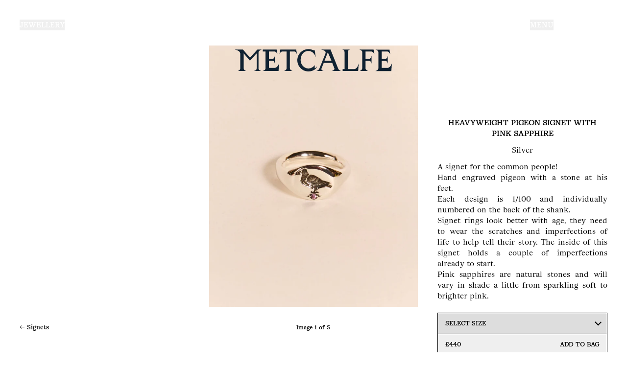

--- FILE ---
content_type: text/html; charset=utf-8
request_url: https://www.tessametcalfe.co.uk/collections/signets/products/pigeon-signet-heavyweight-oxidised-pigeon
body_size: 40215
content:
<!doctype html>
<html class="js" lang="en">
  <head>
    <meta charset="utf-8">
    <meta http-equiv="X-UA-Compatible" content="IE=edge">
    <meta name="viewport" content="width=device-width,initial-scale=1">
    <meta name="theme-color" content="">
    <link rel="canonical" href="https://www.tessametcalfe.co.uk/products/pigeon-signet-heavyweight-oxidised-pigeon">

    <link rel="manifest" href="//www.tessametcalfe.co.uk/cdn/shop/t/33/assets/site.webmanifest?v=153470329064077402901753876457">
    <link rel="icon" type="image/png" href="//www.tessametcalfe.co.uk/cdn/shop/t/33/assets/favicon-16x16_1.png?v=19123304031599288271753876456" sizes="16x16">
    <link rel="icon" type="image/png" href="//www.tessametcalfe.co.uk/cdn/shop/t/33/assets/favicon-32x32_1.png?v=16343390471871661251753876458" sizes="32x32">
    <link rel="apple-touch-icon" type="image/png" href="//www.tessametcalfe.co.uk/cdn/shop/t/33/assets/apple-touch-icon_1.png?v=128624311168699752861753876452" sizes="180x180">
    <link rel="icon" type="image/png" sizes="192x192" href="//www.tessametcalfe.co.uk/cdn/shop/t/33/assets/android-chrome-192x192_1.png?v=113913672048455934271753876456">
    <link rel="icon" type="image/png" sizes="512x512" href="//www.tessametcalfe.co.uk/cdn/shop/t/33/assets/android-chrome-512x512_1.png?v=172542015386216196761753876452">


    <title>
      Heavyweight Pigeon Signet with Pink Sapphire
 &ndash; Tessa Metcalfe Jewellery</title>

    
      <meta name="description" content="   ">
    

    

<meta property="og:site_name" content="Tessa Metcalfe Jewellery">
<meta property="og:url" content="https://www.tessametcalfe.co.uk/products/pigeon-signet-heavyweight-oxidised-pigeon">
<meta property="og:title" content="Heavyweight Pigeon Signet with Pink Sapphire">
<meta property="og:type" content="product">
<meta property="og:description" content="   "><meta property="og:image" content="http://www.tessametcalfe.co.uk/cdn/shop/files/HW_Signet_sil_pink_sapp-1.jpg?v=1745405546">
  <meta property="og:image:secure_url" content="https://www.tessametcalfe.co.uk/cdn/shop/files/HW_Signet_sil_pink_sapp-1.jpg?v=1745405546">
  <meta property="og:image:width" content="1385">
  <meta property="og:image:height" content="1731"><meta property="og:price:amount" content="440.00">
  <meta property="og:price:currency" content="GBP"><meta name="twitter:card" content="summary_large_image">
<meta name="twitter:title" content="Heavyweight Pigeon Signet with Pink Sapphire">
<meta name="twitter:description" content="   ">




  <link href="//www.tessametcalfe.co.uk/cdn/shop/t/33/assets/main-B5b9RT0-.css" rel="stylesheet" type="text/css" media="all" />




  <script src="//www.tessametcalfe.co.uk/cdn/shop/t/33/assets/main-dh0QOsyb.js" type="module" crossorigin="anonymous"></script>




  <script src="//www.tessametcalfe.co.uk/cdn/shop/t/33/assets/add-to-cart-CezCNu1l.js" type="module" crossorigin="anonymous"></script>

<script>window.performance && window.performance.mark && window.performance.mark('shopify.content_for_header.start');</script><meta id="shopify-digital-wallet" name="shopify-digital-wallet" content="/9009436/digital_wallets/dialog">
<meta name="shopify-checkout-api-token" content="33058e6cb5294bd2ff792c862e11bb6f">
<meta id="in-context-paypal-metadata" data-shop-id="9009436" data-venmo-supported="false" data-environment="production" data-locale="en_US" data-paypal-v4="true" data-currency="GBP">
<link rel="alternate" type="application/json+oembed" href="https://www.tessametcalfe.co.uk/products/pigeon-signet-heavyweight-oxidised-pigeon.oembed">
<script async="async" src="/checkouts/internal/preloads.js?locale=en-GB"></script>
<link rel="preconnect" href="https://shop.app" crossorigin="anonymous">
<script async="async" src="https://shop.app/checkouts/internal/preloads.js?locale=en-GB&shop_id=9009436" crossorigin="anonymous"></script>
<script id="apple-pay-shop-capabilities" type="application/json">{"shopId":9009436,"countryCode":"GB","currencyCode":"GBP","merchantCapabilities":["supports3DS"],"merchantId":"gid:\/\/shopify\/Shop\/9009436","merchantName":"Tessa Metcalfe Jewellery","requiredBillingContactFields":["postalAddress","email","phone"],"requiredShippingContactFields":["postalAddress","email","phone"],"shippingType":"shipping","supportedNetworks":["visa","maestro","masterCard","amex","discover","elo"],"total":{"type":"pending","label":"Tessa Metcalfe Jewellery","amount":"1.00"},"shopifyPaymentsEnabled":true,"supportsSubscriptions":true}</script>
<script id="shopify-features" type="application/json">{"accessToken":"33058e6cb5294bd2ff792c862e11bb6f","betas":["rich-media-storefront-analytics"],"domain":"www.tessametcalfe.co.uk","predictiveSearch":true,"shopId":9009436,"locale":"en"}</script>
<script>var Shopify = Shopify || {};
Shopify.shop = "tessa-metcalfe-jewellery.myshopify.com";
Shopify.locale = "en";
Shopify.currency = {"active":"GBP","rate":"1.0"};
Shopify.country = "GB";
Shopify.theme = {"name":"Update: Button Price updates on variable prices","id":184581751158,"schema_name":"Tessa Metcalfe Theme","schema_version":"1.0.0","theme_store_id":null,"role":"main"};
Shopify.theme.handle = "null";
Shopify.theme.style = {"id":null,"handle":null};
Shopify.cdnHost = "www.tessametcalfe.co.uk/cdn";
Shopify.routes = Shopify.routes || {};
Shopify.routes.root = "/";</script>
<script type="module">!function(o){(o.Shopify=o.Shopify||{}).modules=!0}(window);</script>
<script>!function(o){function n(){var o=[];function n(){o.push(Array.prototype.slice.apply(arguments))}return n.q=o,n}var t=o.Shopify=o.Shopify||{};t.loadFeatures=n(),t.autoloadFeatures=n()}(window);</script>
<script>
  window.ShopifyPay = window.ShopifyPay || {};
  window.ShopifyPay.apiHost = "shop.app\/pay";
  window.ShopifyPay.redirectState = null;
</script>
<script id="shop-js-analytics" type="application/json">{"pageType":"product"}</script>
<script defer="defer" async type="module" src="//www.tessametcalfe.co.uk/cdn/shopifycloud/shop-js/modules/v2/client.init-shop-cart-sync_C5BV16lS.en.esm.js"></script>
<script defer="defer" async type="module" src="//www.tessametcalfe.co.uk/cdn/shopifycloud/shop-js/modules/v2/chunk.common_CygWptCX.esm.js"></script>
<script type="module">
  await import("//www.tessametcalfe.co.uk/cdn/shopifycloud/shop-js/modules/v2/client.init-shop-cart-sync_C5BV16lS.en.esm.js");
await import("//www.tessametcalfe.co.uk/cdn/shopifycloud/shop-js/modules/v2/chunk.common_CygWptCX.esm.js");

  window.Shopify.SignInWithShop?.initShopCartSync?.({"fedCMEnabled":true,"windoidEnabled":true});

</script>
<script>
  window.Shopify = window.Shopify || {};
  if (!window.Shopify.featureAssets) window.Shopify.featureAssets = {};
  window.Shopify.featureAssets['shop-js'] = {"shop-cart-sync":["modules/v2/client.shop-cart-sync_ZFArdW7E.en.esm.js","modules/v2/chunk.common_CygWptCX.esm.js"],"init-fed-cm":["modules/v2/client.init-fed-cm_CmiC4vf6.en.esm.js","modules/v2/chunk.common_CygWptCX.esm.js"],"shop-button":["modules/v2/client.shop-button_tlx5R9nI.en.esm.js","modules/v2/chunk.common_CygWptCX.esm.js"],"shop-cash-offers":["modules/v2/client.shop-cash-offers_DOA2yAJr.en.esm.js","modules/v2/chunk.common_CygWptCX.esm.js","modules/v2/chunk.modal_D71HUcav.esm.js"],"init-windoid":["modules/v2/client.init-windoid_sURxWdc1.en.esm.js","modules/v2/chunk.common_CygWptCX.esm.js"],"shop-toast-manager":["modules/v2/client.shop-toast-manager_ClPi3nE9.en.esm.js","modules/v2/chunk.common_CygWptCX.esm.js"],"init-shop-email-lookup-coordinator":["modules/v2/client.init-shop-email-lookup-coordinator_B8hsDcYM.en.esm.js","modules/v2/chunk.common_CygWptCX.esm.js"],"init-shop-cart-sync":["modules/v2/client.init-shop-cart-sync_C5BV16lS.en.esm.js","modules/v2/chunk.common_CygWptCX.esm.js"],"avatar":["modules/v2/client.avatar_BTnouDA3.en.esm.js"],"pay-button":["modules/v2/client.pay-button_FdsNuTd3.en.esm.js","modules/v2/chunk.common_CygWptCX.esm.js"],"init-customer-accounts":["modules/v2/client.init-customer-accounts_DxDtT_ad.en.esm.js","modules/v2/client.shop-login-button_C5VAVYt1.en.esm.js","modules/v2/chunk.common_CygWptCX.esm.js","modules/v2/chunk.modal_D71HUcav.esm.js"],"init-shop-for-new-customer-accounts":["modules/v2/client.init-shop-for-new-customer-accounts_ChsxoAhi.en.esm.js","modules/v2/client.shop-login-button_C5VAVYt1.en.esm.js","modules/v2/chunk.common_CygWptCX.esm.js","modules/v2/chunk.modal_D71HUcav.esm.js"],"shop-login-button":["modules/v2/client.shop-login-button_C5VAVYt1.en.esm.js","modules/v2/chunk.common_CygWptCX.esm.js","modules/v2/chunk.modal_D71HUcav.esm.js"],"init-customer-accounts-sign-up":["modules/v2/client.init-customer-accounts-sign-up_CPSyQ0Tj.en.esm.js","modules/v2/client.shop-login-button_C5VAVYt1.en.esm.js","modules/v2/chunk.common_CygWptCX.esm.js","modules/v2/chunk.modal_D71HUcav.esm.js"],"shop-follow-button":["modules/v2/client.shop-follow-button_Cva4Ekp9.en.esm.js","modules/v2/chunk.common_CygWptCX.esm.js","modules/v2/chunk.modal_D71HUcav.esm.js"],"checkout-modal":["modules/v2/client.checkout-modal_BPM8l0SH.en.esm.js","modules/v2/chunk.common_CygWptCX.esm.js","modules/v2/chunk.modal_D71HUcav.esm.js"],"lead-capture":["modules/v2/client.lead-capture_Bi8yE_yS.en.esm.js","modules/v2/chunk.common_CygWptCX.esm.js","modules/v2/chunk.modal_D71HUcav.esm.js"],"shop-login":["modules/v2/client.shop-login_D6lNrXab.en.esm.js","modules/v2/chunk.common_CygWptCX.esm.js","modules/v2/chunk.modal_D71HUcav.esm.js"],"payment-terms":["modules/v2/client.payment-terms_CZxnsJam.en.esm.js","modules/v2/chunk.common_CygWptCX.esm.js","modules/v2/chunk.modal_D71HUcav.esm.js"]};
</script>
<script>(function() {
  var isLoaded = false;
  function asyncLoad() {
    if (isLoaded) return;
    isLoaded = true;
    var urls = ["https:\/\/chimpstatic.com\/mcjs-connected\/js\/users\/4d8ee60637a8a6d4e79d0a573\/95a83df23ee9fc59cdfe0c202.js?shop=tessa-metcalfe-jewellery.myshopify.com","https:\/\/cdn.nfcube.com\/instafeed-71138aaf279255a5c0a2b268d866de3c.js?shop=tessa-metcalfe-jewellery.myshopify.com","https:\/\/cdn.sesami.co\/shopify.js?shop=tessa-metcalfe-jewellery.myshopify.com","\/\/backinstock.useamp.com\/widget\/26159_1767155306.js?category=bis\u0026v=6\u0026shop=tessa-metcalfe-jewellery.myshopify.com"];
    for (var i = 0; i < urls.length; i++) {
      var s = document.createElement('script');
      s.type = 'text/javascript';
      s.async = true;
      s.src = urls[i];
      var x = document.getElementsByTagName('script')[0];
      x.parentNode.insertBefore(s, x);
    }
  };
  if(window.attachEvent) {
    window.attachEvent('onload', asyncLoad);
  } else {
    window.addEventListener('load', asyncLoad, false);
  }
})();</script>
<script id="__st">var __st={"a":9009436,"offset":0,"reqid":"3d3e39a1-28b8-4262-b960-868bc675742d-1768677195","pageurl":"www.tessametcalfe.co.uk\/collections\/signets\/products\/pigeon-signet-heavyweight-oxidised-pigeon","u":"844a7499ccfb","p":"product","rtyp":"product","rid":4572650864736};</script>
<script>window.ShopifyPaypalV4VisibilityTracking = true;</script>
<script id="captcha-bootstrap">!function(){'use strict';const t='contact',e='account',n='new_comment',o=[[t,t],['blogs',n],['comments',n],[t,'customer']],c=[[e,'customer_login'],[e,'guest_login'],[e,'recover_customer_password'],[e,'create_customer']],r=t=>t.map((([t,e])=>`form[action*='/${t}']:not([data-nocaptcha='true']) input[name='form_type'][value='${e}']`)).join(','),a=t=>()=>t?[...document.querySelectorAll(t)].map((t=>t.form)):[];function s(){const t=[...o],e=r(t);return a(e)}const i='password',u='form_key',d=['recaptcha-v3-token','g-recaptcha-response','h-captcha-response',i],f=()=>{try{return window.sessionStorage}catch{return}},m='__shopify_v',_=t=>t.elements[u];function p(t,e,n=!1){try{const o=window.sessionStorage,c=JSON.parse(o.getItem(e)),{data:r}=function(t){const{data:e,action:n}=t;return t[m]||n?{data:e,action:n}:{data:t,action:n}}(c);for(const[e,n]of Object.entries(r))t.elements[e]&&(t.elements[e].value=n);n&&o.removeItem(e)}catch(o){console.error('form repopulation failed',{error:o})}}const l='form_type',E='cptcha';function T(t){t.dataset[E]=!0}const w=window,h=w.document,L='Shopify',v='ce_forms',y='captcha';let A=!1;((t,e)=>{const n=(g='f06e6c50-85a8-45c8-87d0-21a2b65856fe',I='https://cdn.shopify.com/shopifycloud/storefront-forms-hcaptcha/ce_storefront_forms_captcha_hcaptcha.v1.5.2.iife.js',D={infoText:'Protected by hCaptcha',privacyText:'Privacy',termsText:'Terms'},(t,e,n)=>{const o=w[L][v],c=o.bindForm;if(c)return c(t,g,e,D).then(n);var r;o.q.push([[t,g,e,D],n]),r=I,A||(h.body.append(Object.assign(h.createElement('script'),{id:'captcha-provider',async:!0,src:r})),A=!0)});var g,I,D;w[L]=w[L]||{},w[L][v]=w[L][v]||{},w[L][v].q=[],w[L][y]=w[L][y]||{},w[L][y].protect=function(t,e){n(t,void 0,e),T(t)},Object.freeze(w[L][y]),function(t,e,n,w,h,L){const[v,y,A,g]=function(t,e,n){const i=e?o:[],u=t?c:[],d=[...i,...u],f=r(d),m=r(i),_=r(d.filter((([t,e])=>n.includes(e))));return[a(f),a(m),a(_),s()]}(w,h,L),I=t=>{const e=t.target;return e instanceof HTMLFormElement?e:e&&e.form},D=t=>v().includes(t);t.addEventListener('submit',(t=>{const e=I(t);if(!e)return;const n=D(e)&&!e.dataset.hcaptchaBound&&!e.dataset.recaptchaBound,o=_(e),c=g().includes(e)&&(!o||!o.value);(n||c)&&t.preventDefault(),c&&!n&&(function(t){try{if(!f())return;!function(t){const e=f();if(!e)return;const n=_(t);if(!n)return;const o=n.value;o&&e.removeItem(o)}(t);const e=Array.from(Array(32),(()=>Math.random().toString(36)[2])).join('');!function(t,e){_(t)||t.append(Object.assign(document.createElement('input'),{type:'hidden',name:u})),t.elements[u].value=e}(t,e),function(t,e){const n=f();if(!n)return;const o=[...t.querySelectorAll(`input[type='${i}']`)].map((({name:t})=>t)),c=[...d,...o],r={};for(const[a,s]of new FormData(t).entries())c.includes(a)||(r[a]=s);n.setItem(e,JSON.stringify({[m]:1,action:t.action,data:r}))}(t,e)}catch(e){console.error('failed to persist form',e)}}(e),e.submit())}));const S=(t,e)=>{t&&!t.dataset[E]&&(n(t,e.some((e=>e===t))),T(t))};for(const o of['focusin','change'])t.addEventListener(o,(t=>{const e=I(t);D(e)&&S(e,y())}));const B=e.get('form_key'),M=e.get(l),P=B&&M;t.addEventListener('DOMContentLoaded',(()=>{const t=y();if(P)for(const e of t)e.elements[l].value===M&&p(e,B);[...new Set([...A(),...v().filter((t=>'true'===t.dataset.shopifyCaptcha))])].forEach((e=>S(e,t)))}))}(h,new URLSearchParams(w.location.search),n,t,e,['guest_login'])})(!1,!0)}();</script>
<script integrity="sha256-4kQ18oKyAcykRKYeNunJcIwy7WH5gtpwJnB7kiuLZ1E=" data-source-attribution="shopify.loadfeatures" defer="defer" src="//www.tessametcalfe.co.uk/cdn/shopifycloud/storefront/assets/storefront/load_feature-a0a9edcb.js" crossorigin="anonymous"></script>
<script crossorigin="anonymous" defer="defer" src="//www.tessametcalfe.co.uk/cdn/shopifycloud/storefront/assets/shopify_pay/storefront-65b4c6d7.js?v=20250812"></script>
<script data-source-attribution="shopify.dynamic_checkout.dynamic.init">var Shopify=Shopify||{};Shopify.PaymentButton=Shopify.PaymentButton||{isStorefrontPortableWallets:!0,init:function(){window.Shopify.PaymentButton.init=function(){};var t=document.createElement("script");t.src="https://www.tessametcalfe.co.uk/cdn/shopifycloud/portable-wallets/latest/portable-wallets.en.js",t.type="module",document.head.appendChild(t)}};
</script>
<script data-source-attribution="shopify.dynamic_checkout.buyer_consent">
  function portableWalletsHideBuyerConsent(e){var t=document.getElementById("shopify-buyer-consent"),n=document.getElementById("shopify-subscription-policy-button");t&&n&&(t.classList.add("hidden"),t.setAttribute("aria-hidden","true"),n.removeEventListener("click",e))}function portableWalletsShowBuyerConsent(e){var t=document.getElementById("shopify-buyer-consent"),n=document.getElementById("shopify-subscription-policy-button");t&&n&&(t.classList.remove("hidden"),t.removeAttribute("aria-hidden"),n.addEventListener("click",e))}window.Shopify?.PaymentButton&&(window.Shopify.PaymentButton.hideBuyerConsent=portableWalletsHideBuyerConsent,window.Shopify.PaymentButton.showBuyerConsent=portableWalletsShowBuyerConsent);
</script>
<script data-source-attribution="shopify.dynamic_checkout.cart.bootstrap">document.addEventListener("DOMContentLoaded",(function(){function t(){return document.querySelector("shopify-accelerated-checkout-cart, shopify-accelerated-checkout")}if(t())Shopify.PaymentButton.init();else{new MutationObserver((function(e,n){t()&&(Shopify.PaymentButton.init(),n.disconnect())})).observe(document.body,{childList:!0,subtree:!0})}}));
</script>
<script id='scb4127' type='text/javascript' async='' src='https://www.tessametcalfe.co.uk/cdn/shopifycloud/privacy-banner/storefront-banner.js'></script><link id="shopify-accelerated-checkout-styles" rel="stylesheet" media="screen" href="https://www.tessametcalfe.co.uk/cdn/shopifycloud/portable-wallets/latest/accelerated-checkout-backwards-compat.css" crossorigin="anonymous">
<style id="shopify-accelerated-checkout-cart">
        #shopify-buyer-consent {
  margin-top: 1em;
  display: inline-block;
  width: 100%;
}

#shopify-buyer-consent.hidden {
  display: none;
}

#shopify-subscription-policy-button {
  background: none;
  border: none;
  padding: 0;
  text-decoration: underline;
  font-size: inherit;
  cursor: pointer;
}

#shopify-subscription-policy-button::before {
  box-shadow: none;
}

      </style>
<script id="sections-script" data-sections="product-recommendations" defer="defer" src="//www.tessametcalfe.co.uk/cdn/shop/t/33/compiled_assets/scripts.js?21321"></script>
<script>window.performance && window.performance.mark && window.performance.mark('shopify.content_for_header.end');</script>

    <style data-shopify>
  .visually-hidden {
    clip: rect(0 0 0 0);
    clip-path: inset(50%);
    height: 1px;
    overflow: hidden;
    position: absolute;
    white-space: nowrap;
    width: 1px;
  }

  *,
  *::before,
  *::after {
    box-sizing: inherit;
  }

  html {
    box-sizing: border-box;
    font-size: 16px;
    height: 100%;
  }

  body {
    margin: 0;
    padding: 0;
    background: var(--bodyColour);
  }

  h1,
  h2,
  h3,
  h4,
  h5,
  h6 {
    padding: 0;
    margin: 0;
  }


  .desktop-menu-drawer{
      visibility: hidden;
  }



</style>


    <link href="//www.tessametcalfe.co.uk/cdn/shop/t/33/assets/base.css?v=62188523975945265201753876453" rel="stylesheet" type="text/css" media="all" />

    <link href="//www.tessametcalfe.co.uk/cdn/shop/t/33/assets/lardent-classic-regular.woff2?v=27157448231333528481753876452" as="font" crossorigin="anonymous" rel="preload">

    <script>
      if (Shopify.designMode) {
        document.documentElement.classList.add('shopify-design-mode');
      }
    </script>
  <script src="https://cdn.shopify.com/extensions/019ada43-5df6-753c-a62c-4e6f335155c8/sesami-booking-app-102/assets/sesami-main.js" type="text/javascript" defer="defer"></script>
<link href="https://cdn.shopify.com/extensions/019ada43-5df6-753c-a62c-4e6f335155c8/sesami-booking-app-102/assets/sesami-components.css" rel="stylesheet" type="text/css" media="all">
<link href="https://monorail-edge.shopifysvc.com" rel="dns-prefetch">
<script>(function(){if ("sendBeacon" in navigator && "performance" in window) {try {var session_token_from_headers = performance.getEntriesByType('navigation')[0].serverTiming.find(x => x.name == '_s').description;} catch {var session_token_from_headers = undefined;}var session_cookie_matches = document.cookie.match(/_shopify_s=([^;]*)/);var session_token_from_cookie = session_cookie_matches && session_cookie_matches.length === 2 ? session_cookie_matches[1] : "";var session_token = session_token_from_headers || session_token_from_cookie || "";function handle_abandonment_event(e) {var entries = performance.getEntries().filter(function(entry) {return /monorail-edge.shopifysvc.com/.test(entry.name);});if (!window.abandonment_tracked && entries.length === 0) {window.abandonment_tracked = true;var currentMs = Date.now();var navigation_start = performance.timing.navigationStart;var payload = {shop_id: 9009436,url: window.location.href,navigation_start,duration: currentMs - navigation_start,session_token,page_type: "product"};window.navigator.sendBeacon("https://monorail-edge.shopifysvc.com/v1/produce", JSON.stringify({schema_id: "online_store_buyer_site_abandonment/1.1",payload: payload,metadata: {event_created_at_ms: currentMs,event_sent_at_ms: currentMs}}));}}window.addEventListener('pagehide', handle_abandonment_event);}}());</script>
<script id="web-pixels-manager-setup">(function e(e,d,r,n,o){if(void 0===o&&(o={}),!Boolean(null===(a=null===(i=window.Shopify)||void 0===i?void 0:i.analytics)||void 0===a?void 0:a.replayQueue)){var i,a;window.Shopify=window.Shopify||{};var t=window.Shopify;t.analytics=t.analytics||{};var s=t.analytics;s.replayQueue=[],s.publish=function(e,d,r){return s.replayQueue.push([e,d,r]),!0};try{self.performance.mark("wpm:start")}catch(e){}var l=function(){var e={modern:/Edge?\/(1{2}[4-9]|1[2-9]\d|[2-9]\d{2}|\d{4,})\.\d+(\.\d+|)|Firefox\/(1{2}[4-9]|1[2-9]\d|[2-9]\d{2}|\d{4,})\.\d+(\.\d+|)|Chrom(ium|e)\/(9{2}|\d{3,})\.\d+(\.\d+|)|(Maci|X1{2}).+ Version\/(15\.\d+|(1[6-9]|[2-9]\d|\d{3,})\.\d+)([,.]\d+|)( \(\w+\)|)( Mobile\/\w+|) Safari\/|Chrome.+OPR\/(9{2}|\d{3,})\.\d+\.\d+|(CPU[ +]OS|iPhone[ +]OS|CPU[ +]iPhone|CPU IPhone OS|CPU iPad OS)[ +]+(15[._]\d+|(1[6-9]|[2-9]\d|\d{3,})[._]\d+)([._]\d+|)|Android:?[ /-](13[3-9]|1[4-9]\d|[2-9]\d{2}|\d{4,})(\.\d+|)(\.\d+|)|Android.+Firefox\/(13[5-9]|1[4-9]\d|[2-9]\d{2}|\d{4,})\.\d+(\.\d+|)|Android.+Chrom(ium|e)\/(13[3-9]|1[4-9]\d|[2-9]\d{2}|\d{4,})\.\d+(\.\d+|)|SamsungBrowser\/([2-9]\d|\d{3,})\.\d+/,legacy:/Edge?\/(1[6-9]|[2-9]\d|\d{3,})\.\d+(\.\d+|)|Firefox\/(5[4-9]|[6-9]\d|\d{3,})\.\d+(\.\d+|)|Chrom(ium|e)\/(5[1-9]|[6-9]\d|\d{3,})\.\d+(\.\d+|)([\d.]+$|.*Safari\/(?![\d.]+ Edge\/[\d.]+$))|(Maci|X1{2}).+ Version\/(10\.\d+|(1[1-9]|[2-9]\d|\d{3,})\.\d+)([,.]\d+|)( \(\w+\)|)( Mobile\/\w+|) Safari\/|Chrome.+OPR\/(3[89]|[4-9]\d|\d{3,})\.\d+\.\d+|(CPU[ +]OS|iPhone[ +]OS|CPU[ +]iPhone|CPU IPhone OS|CPU iPad OS)[ +]+(10[._]\d+|(1[1-9]|[2-9]\d|\d{3,})[._]\d+)([._]\d+|)|Android:?[ /-](13[3-9]|1[4-9]\d|[2-9]\d{2}|\d{4,})(\.\d+|)(\.\d+|)|Mobile Safari.+OPR\/([89]\d|\d{3,})\.\d+\.\d+|Android.+Firefox\/(13[5-9]|1[4-9]\d|[2-9]\d{2}|\d{4,})\.\d+(\.\d+|)|Android.+Chrom(ium|e)\/(13[3-9]|1[4-9]\d|[2-9]\d{2}|\d{4,})\.\d+(\.\d+|)|Android.+(UC? ?Browser|UCWEB|U3)[ /]?(15\.([5-9]|\d{2,})|(1[6-9]|[2-9]\d|\d{3,})\.\d+)\.\d+|SamsungBrowser\/(5\.\d+|([6-9]|\d{2,})\.\d+)|Android.+MQ{2}Browser\/(14(\.(9|\d{2,})|)|(1[5-9]|[2-9]\d|\d{3,})(\.\d+|))(\.\d+|)|K[Aa][Ii]OS\/(3\.\d+|([4-9]|\d{2,})\.\d+)(\.\d+|)/},d=e.modern,r=e.legacy,n=navigator.userAgent;return n.match(d)?"modern":n.match(r)?"legacy":"unknown"}(),u="modern"===l?"modern":"legacy",c=(null!=n?n:{modern:"",legacy:""})[u],f=function(e){return[e.baseUrl,"/wpm","/b",e.hashVersion,"modern"===e.buildTarget?"m":"l",".js"].join("")}({baseUrl:d,hashVersion:r,buildTarget:u}),m=function(e){var d=e.version,r=e.bundleTarget,n=e.surface,o=e.pageUrl,i=e.monorailEndpoint;return{emit:function(e){var a=e.status,t=e.errorMsg,s=(new Date).getTime(),l=JSON.stringify({metadata:{event_sent_at_ms:s},events:[{schema_id:"web_pixels_manager_load/3.1",payload:{version:d,bundle_target:r,page_url:o,status:a,surface:n,error_msg:t},metadata:{event_created_at_ms:s}}]});if(!i)return console&&console.warn&&console.warn("[Web Pixels Manager] No Monorail endpoint provided, skipping logging."),!1;try{return self.navigator.sendBeacon.bind(self.navigator)(i,l)}catch(e){}var u=new XMLHttpRequest;try{return u.open("POST",i,!0),u.setRequestHeader("Content-Type","text/plain"),u.send(l),!0}catch(e){return console&&console.warn&&console.warn("[Web Pixels Manager] Got an unhandled error while logging to Monorail."),!1}}}}({version:r,bundleTarget:l,surface:e.surface,pageUrl:self.location.href,monorailEndpoint:e.monorailEndpoint});try{o.browserTarget=l,function(e){var d=e.src,r=e.async,n=void 0===r||r,o=e.onload,i=e.onerror,a=e.sri,t=e.scriptDataAttributes,s=void 0===t?{}:t,l=document.createElement("script"),u=document.querySelector("head"),c=document.querySelector("body");if(l.async=n,l.src=d,a&&(l.integrity=a,l.crossOrigin="anonymous"),s)for(var f in s)if(Object.prototype.hasOwnProperty.call(s,f))try{l.dataset[f]=s[f]}catch(e){}if(o&&l.addEventListener("load",o),i&&l.addEventListener("error",i),u)u.appendChild(l);else{if(!c)throw new Error("Did not find a head or body element to append the script");c.appendChild(l)}}({src:f,async:!0,onload:function(){if(!function(){var e,d;return Boolean(null===(d=null===(e=window.Shopify)||void 0===e?void 0:e.analytics)||void 0===d?void 0:d.initialized)}()){var d=window.webPixelsManager.init(e)||void 0;if(d){var r=window.Shopify.analytics;r.replayQueue.forEach((function(e){var r=e[0],n=e[1],o=e[2];d.publishCustomEvent(r,n,o)})),r.replayQueue=[],r.publish=d.publishCustomEvent,r.visitor=d.visitor,r.initialized=!0}}},onerror:function(){return m.emit({status:"failed",errorMsg:"".concat(f," has failed to load")})},sri:function(e){var d=/^sha384-[A-Za-z0-9+/=]+$/;return"string"==typeof e&&d.test(e)}(c)?c:"",scriptDataAttributes:o}),m.emit({status:"loading"})}catch(e){m.emit({status:"failed",errorMsg:(null==e?void 0:e.message)||"Unknown error"})}}})({shopId: 9009436,storefrontBaseUrl: "https://www.tessametcalfe.co.uk",extensionsBaseUrl: "https://extensions.shopifycdn.com/cdn/shopifycloud/web-pixels-manager",monorailEndpoint: "https://monorail-edge.shopifysvc.com/unstable/produce_batch",surface: "storefront-renderer",enabledBetaFlags: ["2dca8a86"],webPixelsConfigList: [{"id":"178815350","eventPayloadVersion":"v1","runtimeContext":"LAX","scriptVersion":"1","type":"CUSTOM","privacyPurposes":["ANALYTICS"],"name":"Google Analytics tag (migrated)"},{"id":"shopify-app-pixel","configuration":"{}","eventPayloadVersion":"v1","runtimeContext":"STRICT","scriptVersion":"0450","apiClientId":"shopify-pixel","type":"APP","privacyPurposes":["ANALYTICS","MARKETING"]},{"id":"shopify-custom-pixel","eventPayloadVersion":"v1","runtimeContext":"LAX","scriptVersion":"0450","apiClientId":"shopify-pixel","type":"CUSTOM","privacyPurposes":["ANALYTICS","MARKETING"]}],isMerchantRequest: false,initData: {"shop":{"name":"Tessa Metcalfe Jewellery","paymentSettings":{"currencyCode":"GBP"},"myshopifyDomain":"tessa-metcalfe-jewellery.myshopify.com","countryCode":"GB","storefrontUrl":"https:\/\/www.tessametcalfe.co.uk"},"customer":null,"cart":null,"checkout":null,"productVariants":[{"price":{"amount":440.0,"currencyCode":"GBP"},"product":{"title":"Heavyweight Pigeon Signet with Pink Sapphire","vendor":"Tessa Metcalfe Jewellery","id":"4572650864736","untranslatedTitle":"Heavyweight Pigeon Signet with Pink Sapphire","url":"\/products\/pigeon-signet-heavyweight-oxidised-pigeon","type":"Rings"},"id":"44775379009786","image":{"src":"\/\/www.tessametcalfe.co.uk\/cdn\/shop\/files\/HW_Signet_sil_pink_sapp-1.jpg?v=1745405546"},"sku":"SIGNET-H\/W-PINK-SAPPHIRE-SILVER","title":"G","untranslatedTitle":"G"},{"price":{"amount":440.0,"currencyCode":"GBP"},"product":{"title":"Heavyweight Pigeon Signet with Pink Sapphire","vendor":"Tessa Metcalfe Jewellery","id":"4572650864736","untranslatedTitle":"Heavyweight Pigeon Signet with Pink Sapphire","url":"\/products\/pigeon-signet-heavyweight-oxidised-pigeon","type":"Rings"},"id":"44775379042554","image":{"src":"\/\/www.tessametcalfe.co.uk\/cdn\/shop\/files\/HW_Signet_sil_pink_sapp-1.jpg?v=1745405546"},"sku":"SIGNET-H\/W-PINK-SAPPHIRE-SILVER","title":"H","untranslatedTitle":"H"},{"price":{"amount":440.0,"currencyCode":"GBP"},"product":{"title":"Heavyweight Pigeon Signet with Pink Sapphire","vendor":"Tessa Metcalfe Jewellery","id":"4572650864736","untranslatedTitle":"Heavyweight Pigeon Signet with Pink Sapphire","url":"\/products\/pigeon-signet-heavyweight-oxidised-pigeon","type":"Rings"},"id":"44775379075322","image":{"src":"\/\/www.tessametcalfe.co.uk\/cdn\/shop\/files\/HW_Signet_sil_pink_sapp-1.jpg?v=1745405546"},"sku":"SIGNET-H\/W-PINK-SAPPHIRE-SILVER","title":"I","untranslatedTitle":"I"},{"price":{"amount":440.0,"currencyCode":"GBP"},"product":{"title":"Heavyweight Pigeon Signet with Pink Sapphire","vendor":"Tessa Metcalfe Jewellery","id":"4572650864736","untranslatedTitle":"Heavyweight Pigeon Signet with Pink Sapphire","url":"\/products\/pigeon-signet-heavyweight-oxidised-pigeon","type":"Rings"},"id":"44775379108090","image":{"src":"\/\/www.tessametcalfe.co.uk\/cdn\/shop\/files\/HW_Signet_sil_pink_sapp-1.jpg?v=1745405546"},"sku":"SIGNET-H\/W-PINK-SAPPHIRE-SILVER","title":"J","untranslatedTitle":"J"},{"price":{"amount":440.0,"currencyCode":"GBP"},"product":{"title":"Heavyweight Pigeon Signet with Pink Sapphire","vendor":"Tessa Metcalfe Jewellery","id":"4572650864736","untranslatedTitle":"Heavyweight Pigeon Signet with Pink Sapphire","url":"\/products\/pigeon-signet-heavyweight-oxidised-pigeon","type":"Rings"},"id":"44775379140858","image":{"src":"\/\/www.tessametcalfe.co.uk\/cdn\/shop\/files\/HW_Signet_sil_pink_sapp-1.jpg?v=1745405546"},"sku":"SIGNET-H\/W-PINK-SAPPHIRE-SILVER","title":"K","untranslatedTitle":"K"},{"price":{"amount":440.0,"currencyCode":"GBP"},"product":{"title":"Heavyweight Pigeon Signet with Pink Sapphire","vendor":"Tessa Metcalfe Jewellery","id":"4572650864736","untranslatedTitle":"Heavyweight Pigeon Signet with Pink Sapphire","url":"\/products\/pigeon-signet-heavyweight-oxidised-pigeon","type":"Rings"},"id":"44775379173626","image":{"src":"\/\/www.tessametcalfe.co.uk\/cdn\/shop\/files\/HW_Signet_sil_pink_sapp-1.jpg?v=1745405546"},"sku":"SIGNET-H\/W-PINK-SAPPHIRE-SILVER","title":"L","untranslatedTitle":"L"},{"price":{"amount":440.0,"currencyCode":"GBP"},"product":{"title":"Heavyweight Pigeon Signet with Pink Sapphire","vendor":"Tessa Metcalfe Jewellery","id":"4572650864736","untranslatedTitle":"Heavyweight Pigeon Signet with Pink Sapphire","url":"\/products\/pigeon-signet-heavyweight-oxidised-pigeon","type":"Rings"},"id":"44775379206394","image":{"src":"\/\/www.tessametcalfe.co.uk\/cdn\/shop\/files\/HW_Signet_sil_pink_sapp-1.jpg?v=1745405546"},"sku":"SIGNET-H\/W-PINK-SAPPHIRE-SILVER","title":"M","untranslatedTitle":"M"},{"price":{"amount":440.0,"currencyCode":"GBP"},"product":{"title":"Heavyweight Pigeon Signet with Pink Sapphire","vendor":"Tessa Metcalfe Jewellery","id":"4572650864736","untranslatedTitle":"Heavyweight Pigeon Signet with Pink Sapphire","url":"\/products\/pigeon-signet-heavyweight-oxidised-pigeon","type":"Rings"},"id":"44775379239162","image":{"src":"\/\/www.tessametcalfe.co.uk\/cdn\/shop\/files\/HW_Signet_sil_pink_sapp-1.jpg?v=1745405546"},"sku":"SIGNET-H\/W-PINK-SAPPHIRE-SILVER","title":"N","untranslatedTitle":"N"},{"price":{"amount":440.0,"currencyCode":"GBP"},"product":{"title":"Heavyweight Pigeon Signet with Pink Sapphire","vendor":"Tessa Metcalfe Jewellery","id":"4572650864736","untranslatedTitle":"Heavyweight Pigeon Signet with Pink Sapphire","url":"\/products\/pigeon-signet-heavyweight-oxidised-pigeon","type":"Rings"},"id":"44775379271930","image":{"src":"\/\/www.tessametcalfe.co.uk\/cdn\/shop\/files\/HW_Signet_sil_pink_sapp-1.jpg?v=1745405546"},"sku":"SIGNET-H\/W-PINK-SAPPHIRE-SILVER","title":"O","untranslatedTitle":"O"},{"price":{"amount":440.0,"currencyCode":"GBP"},"product":{"title":"Heavyweight Pigeon Signet with Pink Sapphire","vendor":"Tessa Metcalfe Jewellery","id":"4572650864736","untranslatedTitle":"Heavyweight Pigeon Signet with Pink Sapphire","url":"\/products\/pigeon-signet-heavyweight-oxidised-pigeon","type":"Rings"},"id":"44775379304698","image":{"src":"\/\/www.tessametcalfe.co.uk\/cdn\/shop\/files\/HW_Signet_sil_pink_sapp-1.jpg?v=1745405546"},"sku":"SIGNET-H\/W-PINK-SAPPHIRE-SILVER","title":"P","untranslatedTitle":"P"},{"price":{"amount":440.0,"currencyCode":"GBP"},"product":{"title":"Heavyweight Pigeon Signet with Pink Sapphire","vendor":"Tessa Metcalfe Jewellery","id":"4572650864736","untranslatedTitle":"Heavyweight Pigeon Signet with Pink Sapphire","url":"\/products\/pigeon-signet-heavyweight-oxidised-pigeon","type":"Rings"},"id":"44775379337466","image":{"src":"\/\/www.tessametcalfe.co.uk\/cdn\/shop\/files\/HW_Signet_sil_pink_sapp-1.jpg?v=1745405546"},"sku":"SIGNET-H\/W-PINK-SAPPHIRE-SILVER","title":"Q","untranslatedTitle":"Q"},{"price":{"amount":440.0,"currencyCode":"GBP"},"product":{"title":"Heavyweight Pigeon Signet with Pink Sapphire","vendor":"Tessa Metcalfe Jewellery","id":"4572650864736","untranslatedTitle":"Heavyweight Pigeon Signet with Pink Sapphire","url":"\/products\/pigeon-signet-heavyweight-oxidised-pigeon","type":"Rings"},"id":"44775379370234","image":{"src":"\/\/www.tessametcalfe.co.uk\/cdn\/shop\/files\/HW_Signet_sil_pink_sapp-1.jpg?v=1745405546"},"sku":"SIGNET-H\/W-PINK-SAPPHIRE-SILVER","title":"R","untranslatedTitle":"R"},{"price":{"amount":440.0,"currencyCode":"GBP"},"product":{"title":"Heavyweight Pigeon Signet with Pink Sapphire","vendor":"Tessa Metcalfe Jewellery","id":"4572650864736","untranslatedTitle":"Heavyweight Pigeon Signet with Pink Sapphire","url":"\/products\/pigeon-signet-heavyweight-oxidised-pigeon","type":"Rings"},"id":"44775379403002","image":{"src":"\/\/www.tessametcalfe.co.uk\/cdn\/shop\/files\/HW_Signet_sil_pink_sapp-1.jpg?v=1745405546"},"sku":"SIGNET-H\/W-PINK-SAPPHIRE-SILVER","title":"S","untranslatedTitle":"S"},{"price":{"amount":440.0,"currencyCode":"GBP"},"product":{"title":"Heavyweight Pigeon Signet with Pink Sapphire","vendor":"Tessa Metcalfe Jewellery","id":"4572650864736","untranslatedTitle":"Heavyweight Pigeon Signet with Pink Sapphire","url":"\/products\/pigeon-signet-heavyweight-oxidised-pigeon","type":"Rings"},"id":"44775379435770","image":{"src":"\/\/www.tessametcalfe.co.uk\/cdn\/shop\/files\/HW_Signet_sil_pink_sapp-1.jpg?v=1745405546"},"sku":"SIGNET-H\/W-PINK-SAPPHIRE-SILVER","title":"T","untranslatedTitle":"T"},{"price":{"amount":440.0,"currencyCode":"GBP"},"product":{"title":"Heavyweight Pigeon Signet with Pink Sapphire","vendor":"Tessa Metcalfe Jewellery","id":"4572650864736","untranslatedTitle":"Heavyweight Pigeon Signet with Pink Sapphire","url":"\/products\/pigeon-signet-heavyweight-oxidised-pigeon","type":"Rings"},"id":"44775379468538","image":{"src":"\/\/www.tessametcalfe.co.uk\/cdn\/shop\/files\/HW_Signet_sil_pink_sapp-1.jpg?v=1745405546"},"sku":"SIGNET-H\/W-PINK-SAPPHIRE-SILVER","title":"U","untranslatedTitle":"U"},{"price":{"amount":440.0,"currencyCode":"GBP"},"product":{"title":"Heavyweight Pigeon Signet with Pink Sapphire","vendor":"Tessa Metcalfe Jewellery","id":"4572650864736","untranslatedTitle":"Heavyweight Pigeon Signet with Pink Sapphire","url":"\/products\/pigeon-signet-heavyweight-oxidised-pigeon","type":"Rings"},"id":"44775379501306","image":{"src":"\/\/www.tessametcalfe.co.uk\/cdn\/shop\/files\/HW_Signet_sil_pink_sapp-1.jpg?v=1745405546"},"sku":"SIGNET-H\/W-PINK-SAPPHIRE-SILVER","title":"V","untranslatedTitle":"V"},{"price":{"amount":440.0,"currencyCode":"GBP"},"product":{"title":"Heavyweight Pigeon Signet with Pink Sapphire","vendor":"Tessa Metcalfe Jewellery","id":"4572650864736","untranslatedTitle":"Heavyweight Pigeon Signet with Pink Sapphire","url":"\/products\/pigeon-signet-heavyweight-oxidised-pigeon","type":"Rings"},"id":"44781019988218","image":{"src":"\/\/www.tessametcalfe.co.uk\/cdn\/shop\/files\/HW_Signet_sil_pink_sapp-1.jpg?v=1745405546"},"sku":"SIGNET-H\/W-PINK-SAPPHIRE-SILVER","title":"W","untranslatedTitle":"W"}],"purchasingCompany":null},},"https://www.tessametcalfe.co.uk/cdn","fcfee988w5aeb613cpc8e4bc33m6693e112",{"modern":"","legacy":""},{"shopId":"9009436","storefrontBaseUrl":"https:\/\/www.tessametcalfe.co.uk","extensionBaseUrl":"https:\/\/extensions.shopifycdn.com\/cdn\/shopifycloud\/web-pixels-manager","surface":"storefront-renderer","enabledBetaFlags":"[\"2dca8a86\"]","isMerchantRequest":"false","hashVersion":"fcfee988w5aeb613cpc8e4bc33m6693e112","publish":"custom","events":"[[\"page_viewed\",{}],[\"product_viewed\",{\"productVariant\":{\"price\":{\"amount\":440.0,\"currencyCode\":\"GBP\"},\"product\":{\"title\":\"Heavyweight Pigeon Signet with Pink Sapphire\",\"vendor\":\"Tessa Metcalfe Jewellery\",\"id\":\"4572650864736\",\"untranslatedTitle\":\"Heavyweight Pigeon Signet with Pink Sapphire\",\"url\":\"\/products\/pigeon-signet-heavyweight-oxidised-pigeon\",\"type\":\"Rings\"},\"id\":\"44775379009786\",\"image\":{\"src\":\"\/\/www.tessametcalfe.co.uk\/cdn\/shop\/files\/HW_Signet_sil_pink_sapp-1.jpg?v=1745405546\"},\"sku\":\"SIGNET-H\/W-PINK-SAPPHIRE-SILVER\",\"title\":\"G\",\"untranslatedTitle\":\"G\"}}]]"});</script><script>
  window.ShopifyAnalytics = window.ShopifyAnalytics || {};
  window.ShopifyAnalytics.meta = window.ShopifyAnalytics.meta || {};
  window.ShopifyAnalytics.meta.currency = 'GBP';
  var meta = {"product":{"id":4572650864736,"gid":"gid:\/\/shopify\/Product\/4572650864736","vendor":"Tessa Metcalfe Jewellery","type":"Rings","handle":"pigeon-signet-heavyweight-oxidised-pigeon","variants":[{"id":44775379009786,"price":44000,"name":"Heavyweight Pigeon Signet with Pink Sapphire - G","public_title":"G","sku":"SIGNET-H\/W-PINK-SAPPHIRE-SILVER"},{"id":44775379042554,"price":44000,"name":"Heavyweight Pigeon Signet with Pink Sapphire - H","public_title":"H","sku":"SIGNET-H\/W-PINK-SAPPHIRE-SILVER"},{"id":44775379075322,"price":44000,"name":"Heavyweight Pigeon Signet with Pink Sapphire - I","public_title":"I","sku":"SIGNET-H\/W-PINK-SAPPHIRE-SILVER"},{"id":44775379108090,"price":44000,"name":"Heavyweight Pigeon Signet with Pink Sapphire - J","public_title":"J","sku":"SIGNET-H\/W-PINK-SAPPHIRE-SILVER"},{"id":44775379140858,"price":44000,"name":"Heavyweight Pigeon Signet with Pink Sapphire - K","public_title":"K","sku":"SIGNET-H\/W-PINK-SAPPHIRE-SILVER"},{"id":44775379173626,"price":44000,"name":"Heavyweight Pigeon Signet with Pink Sapphire - L","public_title":"L","sku":"SIGNET-H\/W-PINK-SAPPHIRE-SILVER"},{"id":44775379206394,"price":44000,"name":"Heavyweight Pigeon Signet with Pink Sapphire - M","public_title":"M","sku":"SIGNET-H\/W-PINK-SAPPHIRE-SILVER"},{"id":44775379239162,"price":44000,"name":"Heavyweight Pigeon Signet with Pink Sapphire - N","public_title":"N","sku":"SIGNET-H\/W-PINK-SAPPHIRE-SILVER"},{"id":44775379271930,"price":44000,"name":"Heavyweight Pigeon Signet with Pink Sapphire - O","public_title":"O","sku":"SIGNET-H\/W-PINK-SAPPHIRE-SILVER"},{"id":44775379304698,"price":44000,"name":"Heavyweight Pigeon Signet with Pink Sapphire - P","public_title":"P","sku":"SIGNET-H\/W-PINK-SAPPHIRE-SILVER"},{"id":44775379337466,"price":44000,"name":"Heavyweight Pigeon Signet with Pink Sapphire - Q","public_title":"Q","sku":"SIGNET-H\/W-PINK-SAPPHIRE-SILVER"},{"id":44775379370234,"price":44000,"name":"Heavyweight Pigeon Signet with Pink Sapphire - R","public_title":"R","sku":"SIGNET-H\/W-PINK-SAPPHIRE-SILVER"},{"id":44775379403002,"price":44000,"name":"Heavyweight Pigeon Signet with Pink Sapphire - S","public_title":"S","sku":"SIGNET-H\/W-PINK-SAPPHIRE-SILVER"},{"id":44775379435770,"price":44000,"name":"Heavyweight Pigeon Signet with Pink Sapphire - T","public_title":"T","sku":"SIGNET-H\/W-PINK-SAPPHIRE-SILVER"},{"id":44775379468538,"price":44000,"name":"Heavyweight Pigeon Signet with Pink Sapphire - U","public_title":"U","sku":"SIGNET-H\/W-PINK-SAPPHIRE-SILVER"},{"id":44775379501306,"price":44000,"name":"Heavyweight Pigeon Signet with Pink Sapphire - V","public_title":"V","sku":"SIGNET-H\/W-PINK-SAPPHIRE-SILVER"},{"id":44781019988218,"price":44000,"name":"Heavyweight Pigeon Signet with Pink Sapphire - W","public_title":"W","sku":"SIGNET-H\/W-PINK-SAPPHIRE-SILVER"}],"remote":false},"page":{"pageType":"product","resourceType":"product","resourceId":4572650864736,"requestId":"3d3e39a1-28b8-4262-b960-868bc675742d-1768677195"}};
  for (var attr in meta) {
    window.ShopifyAnalytics.meta[attr] = meta[attr];
  }
</script>
<script class="analytics">
  (function () {
    var customDocumentWrite = function(content) {
      var jquery = null;

      if (window.jQuery) {
        jquery = window.jQuery;
      } else if (window.Checkout && window.Checkout.$) {
        jquery = window.Checkout.$;
      }

      if (jquery) {
        jquery('body').append(content);
      }
    };

    var hasLoggedConversion = function(token) {
      if (token) {
        return document.cookie.indexOf('loggedConversion=' + token) !== -1;
      }
      return false;
    }

    var setCookieIfConversion = function(token) {
      if (token) {
        var twoMonthsFromNow = new Date(Date.now());
        twoMonthsFromNow.setMonth(twoMonthsFromNow.getMonth() + 2);

        document.cookie = 'loggedConversion=' + token + '; expires=' + twoMonthsFromNow;
      }
    }

    var trekkie = window.ShopifyAnalytics.lib = window.trekkie = window.trekkie || [];
    if (trekkie.integrations) {
      return;
    }
    trekkie.methods = [
      'identify',
      'page',
      'ready',
      'track',
      'trackForm',
      'trackLink'
    ];
    trekkie.factory = function(method) {
      return function() {
        var args = Array.prototype.slice.call(arguments);
        args.unshift(method);
        trekkie.push(args);
        return trekkie;
      };
    };
    for (var i = 0; i < trekkie.methods.length; i++) {
      var key = trekkie.methods[i];
      trekkie[key] = trekkie.factory(key);
    }
    trekkie.load = function(config) {
      trekkie.config = config || {};
      trekkie.config.initialDocumentCookie = document.cookie;
      var first = document.getElementsByTagName('script')[0];
      var script = document.createElement('script');
      script.type = 'text/javascript';
      script.onerror = function(e) {
        var scriptFallback = document.createElement('script');
        scriptFallback.type = 'text/javascript';
        scriptFallback.onerror = function(error) {
                var Monorail = {
      produce: function produce(monorailDomain, schemaId, payload) {
        var currentMs = new Date().getTime();
        var event = {
          schema_id: schemaId,
          payload: payload,
          metadata: {
            event_created_at_ms: currentMs,
            event_sent_at_ms: currentMs
          }
        };
        return Monorail.sendRequest("https://" + monorailDomain + "/v1/produce", JSON.stringify(event));
      },
      sendRequest: function sendRequest(endpointUrl, payload) {
        // Try the sendBeacon API
        if (window && window.navigator && typeof window.navigator.sendBeacon === 'function' && typeof window.Blob === 'function' && !Monorail.isIos12()) {
          var blobData = new window.Blob([payload], {
            type: 'text/plain'
          });

          if (window.navigator.sendBeacon(endpointUrl, blobData)) {
            return true;
          } // sendBeacon was not successful

        } // XHR beacon

        var xhr = new XMLHttpRequest();

        try {
          xhr.open('POST', endpointUrl);
          xhr.setRequestHeader('Content-Type', 'text/plain');
          xhr.send(payload);
        } catch (e) {
          console.log(e);
        }

        return false;
      },
      isIos12: function isIos12() {
        return window.navigator.userAgent.lastIndexOf('iPhone; CPU iPhone OS 12_') !== -1 || window.navigator.userAgent.lastIndexOf('iPad; CPU OS 12_') !== -1;
      }
    };
    Monorail.produce('monorail-edge.shopifysvc.com',
      'trekkie_storefront_load_errors/1.1',
      {shop_id: 9009436,
      theme_id: 184581751158,
      app_name: "storefront",
      context_url: window.location.href,
      source_url: "//www.tessametcalfe.co.uk/cdn/s/trekkie.storefront.cd680fe47e6c39ca5d5df5f0a32d569bc48c0f27.min.js"});

        };
        scriptFallback.async = true;
        scriptFallback.src = '//www.tessametcalfe.co.uk/cdn/s/trekkie.storefront.cd680fe47e6c39ca5d5df5f0a32d569bc48c0f27.min.js';
        first.parentNode.insertBefore(scriptFallback, first);
      };
      script.async = true;
      script.src = '//www.tessametcalfe.co.uk/cdn/s/trekkie.storefront.cd680fe47e6c39ca5d5df5f0a32d569bc48c0f27.min.js';
      first.parentNode.insertBefore(script, first);
    };
    trekkie.load(
      {"Trekkie":{"appName":"storefront","development":false,"defaultAttributes":{"shopId":9009436,"isMerchantRequest":null,"themeId":184581751158,"themeCityHash":"15307799921232480617","contentLanguage":"en","currency":"GBP","eventMetadataId":"d2e399bb-277c-4f23-9cd0-c2e435f81f7e"},"isServerSideCookieWritingEnabled":true,"monorailRegion":"shop_domain","enabledBetaFlags":["65f19447"]},"Session Attribution":{},"S2S":{"facebookCapiEnabled":false,"source":"trekkie-storefront-renderer","apiClientId":580111}}
    );

    var loaded = false;
    trekkie.ready(function() {
      if (loaded) return;
      loaded = true;

      window.ShopifyAnalytics.lib = window.trekkie;

      var originalDocumentWrite = document.write;
      document.write = customDocumentWrite;
      try { window.ShopifyAnalytics.merchantGoogleAnalytics.call(this); } catch(error) {};
      document.write = originalDocumentWrite;

      window.ShopifyAnalytics.lib.page(null,{"pageType":"product","resourceType":"product","resourceId":4572650864736,"requestId":"3d3e39a1-28b8-4262-b960-868bc675742d-1768677195","shopifyEmitted":true});

      var match = window.location.pathname.match(/checkouts\/(.+)\/(thank_you|post_purchase)/)
      var token = match? match[1]: undefined;
      if (!hasLoggedConversion(token)) {
        setCookieIfConversion(token);
        window.ShopifyAnalytics.lib.track("Viewed Product",{"currency":"GBP","variantId":44775379009786,"productId":4572650864736,"productGid":"gid:\/\/shopify\/Product\/4572650864736","name":"Heavyweight Pigeon Signet with Pink Sapphire - G","price":"440.00","sku":"SIGNET-H\/W-PINK-SAPPHIRE-SILVER","brand":"Tessa Metcalfe Jewellery","variant":"G","category":"Rings","nonInteraction":true,"remote":false},undefined,undefined,{"shopifyEmitted":true});
      window.ShopifyAnalytics.lib.track("monorail:\/\/trekkie_storefront_viewed_product\/1.1",{"currency":"GBP","variantId":44775379009786,"productId":4572650864736,"productGid":"gid:\/\/shopify\/Product\/4572650864736","name":"Heavyweight Pigeon Signet with Pink Sapphire - G","price":"440.00","sku":"SIGNET-H\/W-PINK-SAPPHIRE-SILVER","brand":"Tessa Metcalfe Jewellery","variant":"G","category":"Rings","nonInteraction":true,"remote":false,"referer":"https:\/\/www.tessametcalfe.co.uk\/collections\/signets\/products\/pigeon-signet-heavyweight-oxidised-pigeon"});
      }
    });


        var eventsListenerScript = document.createElement('script');
        eventsListenerScript.async = true;
        eventsListenerScript.src = "//www.tessametcalfe.co.uk/cdn/shopifycloud/storefront/assets/shop_events_listener-3da45d37.js";
        document.getElementsByTagName('head')[0].appendChild(eventsListenerScript);

})();</script>
  <script>
  if (!window.ga || (window.ga && typeof window.ga !== 'function')) {
    window.ga = function ga() {
      (window.ga.q = window.ga.q || []).push(arguments);
      if (window.Shopify && window.Shopify.analytics && typeof window.Shopify.analytics.publish === 'function') {
        window.Shopify.analytics.publish("ga_stub_called", {}, {sendTo: "google_osp_migration"});
      }
      console.error("Shopify's Google Analytics stub called with:", Array.from(arguments), "\nSee https://help.shopify.com/manual/promoting-marketing/pixels/pixel-migration#google for more information.");
    };
    if (window.Shopify && window.Shopify.analytics && typeof window.Shopify.analytics.publish === 'function') {
      window.Shopify.analytics.publish("ga_stub_initialized", {}, {sendTo: "google_osp_migration"});
    }
  }
</script>
<script
  defer
  src="https://www.tessametcalfe.co.uk/cdn/shopifycloud/perf-kit/shopify-perf-kit-3.0.4.min.js"
  data-application="storefront-renderer"
  data-shop-id="9009436"
  data-render-region="gcp-us-east1"
  data-page-type="product"
  data-theme-instance-id="184581751158"
  data-theme-name="Tessa Metcalfe Theme"
  data-theme-version="1.0.0"
  data-monorail-region="shop_domain"
  data-resource-timing-sampling-rate="10"
  data-shs="true"
  data-shs-beacon="true"
  data-shs-export-with-fetch="true"
  data-shs-logs-sample-rate="1"
  data-shs-beacon-endpoint="https://www.tessametcalfe.co.uk/api/collect"
></script>
</head>

  <body>
    <a class="skip-to-content-link button visually-hidden" href="#MainContent">
      Skip to content
    </a>

    <header id="shopify-section-header" class="shopify-section site-header-group"><style>
  .site-header {
    position: fixed;
    top: 0;
    left: 0;
    width: 100%;
    z-index: 1000;
    color: white;
    mix-blend-mode: difference;
    width: 100%;
    display: grid;
    grid-template-columns: 1fr 220px 1fr;
    padding-top: calc(var(--pageMargins)/1);
    padding-bottom: var(--pageMargins);
    padding-left: var(--pageMargins);
    padding-right: var(--pageMargins);
  }
  .logo {
    fill: #fff;
  }

  @media screen and (min-width:768px){
  
    .site-header {
      grid-template-columns: 1fr 1fr 1fr;
    }

    .site-title{
      width: 222px;
      margin: 0 auto;
    }
  }

  @media screen and (min-width:1280px){
    .site-title{
      width: 320px;
    }
  }
</style>

<div class="site-header">
  <div class="menu-column">
    <style>
    #mobile-menu-toggle{
        padding: 6px;
        margin-left: -6px;
        margin-top: -6px;
    }
    .button-inner{
        width: 14px;
        height: 10px;
        position: relative;
    }
    .bar{
        position: absolute;
        width: 14px;
        height: 2px;
        background: white;
        transition: all 50ms ease-in;
    }
    .bar:first-child{
        top: 0;
    }
    .bar:last-child{
        bottom: 0;
    }
</style>
<button class="xl:hidden" id="mobile-menu-toggle" aria-label="open main menu" aria-controls="mobile-menu-drawer">
    <div class="button-inner md:hidden">
        <div class="bar"></div>
        <div class="bar"></div>
    </div>
    <span class="hidden md:block uppercase west">Menu</span>
</button>
    
<nav class="desktop-menu-buttons hidden xl:block uppercase west">
    <ul>
        <li class="inline-block mr-[41px]">
            <button data-target="jewellery-menu-drawer" aria-label="Open Jewellery Menu" aria-controls="jewellery-menu-drawer" aria-aria-expanded="false" class="uppercase button-link desktop-menu-toggle">Jewellery</button>
        </li>
        <li class="inline-block mr-[41px]">
            <a href="/products/in-store-shopping-appointment" class="uppercase button-link">Appointments</a>
        </li>
    </ul>
</nav>
  </div>
  <h1 class="site-title">
    <a href="/">
      <span class="visually-hidden">Tessa Metcalfe</span>
      <svg id="Layer_2" xmlns="http://www.w3.org/2000/svg" viewBox="0 0 417.77 139.01" preserveAspectRatio="xMidYMid meet">
  <g id="Layer_1-2" data-name="Layer_1">
    <path class="logo" d="M212.06,134.02c-4.67,3.03-10.48,5-16.62,5-16.54,0-29.64-13.43-29.64-29.89s13.1-29.97,29.64-29.97c4.91,0,8.68,1.23,13.02,2.87,1.56.66,2.62.57,3.36-.08h.25l2.78,19.08h-.33c-2.78-10.15-9.66-16.87-19.08-16.87-15.07,0-20.8,13.18-20.8,24.98s9.42,21.95,20.8,21.95c6.96,0,12.86-3.93,16.62-8.93v8.11c3.36-.41,6.47-5.16,6.47-5.16-1.31,5.65-6.47,8.93-6.47,8.93ZM104.82,129.6h-14.9v-19.33h8.76c5,0,5.81,3.19,6.96,6.88h.25v-18.83h-.25c-.74,3.03-1.97,6.96-6.96,6.96h-8.76v-19.82h14.66c4.5,0,6.8,4.75,7.7,6.8h.33l-1.88-11.79h-36.93v5h7.29v44.88c0,4.5-4.26,6.31-7.45,7.12v.33h42.09l1.39-19.65h-.33c-1.39,4.34-5.65,11.46-11.96,11.46ZM405.48,129.6h-14.9v-19.24h8.76c5,0,5.81,3.19,6.96,6.88h.25v-18.83h-.25c-.74,3.03-1.97,6.96-6.96,6.96h-8.76v-19.82h14.66c4.5,0,6.8,4.75,7.7,6.8h.33l-1.88-11.79h-36.93v.33c2.46.41,7.29,2.54,7.29,6.55v42.99c0,4.5-4.26,6.31-7.45,7.12v.33h42.09l1.39-19.65h-.33c-1.39,4.34-5.65,11.38-11.96,11.38ZM363.48,98.15v19.16h-.33c-.33-2.05-1.97-7.04-6.31-7.04h-9.34v20.31c0,3.03,3.85,6.22,6.39,6.88v.33h-21.7v-.33c2.78-.66,6.47-3.19,6.47-6.88v-44.22c0-2.78-4.26-4.91-6.96-5.57v-.33h37.26l2.21,11.79h-.33c-.98-3.03-4.67-6.8-8.68-6.8h-14.66v19.82h9.34c4.34,0,5.98-5.24,6.31-7.12h.33ZM286.29,80.46h19.16v.33c-2.46.41-4.91,1.64-4.91,7.12v44.88h16.54c7.62,0,10.89-10.07,11.79-14.58h.33l-1.23,19.57h-41.44v-5h5.16v-44.88c0-5.49-2.78-6.71-5.4-7.12v-.33ZM281.66,137.79h-23.5v-.33c2.62-.9,8.19-2.95,6.14-7.29l-5.57-14.17h-22.52l-5.73,14.41c-2.05,4.75,2.13,6.47,4.91,7.04v.33h-18.26v-.33c4.18-1.15,6.06-3.19,7.53-6.39,4.42-10.81,15.31-37.67,16.3-40.78,2.46-6.47-7.45-9.09-10.81-9.5v-.33h24.16s19.49,48.72,20.64,51.59c1.15,3.03,4.34,4.83,6.71,5.4v.33ZM247.1,87.59l-8.84,22.6h18.43l-9.58-22.6ZM120.38,80.46h42.42l1.97,11.79h-.33c-.74-2.21-3.03-6.8-7.37-6.8h-11.06v45.12c0,3.44,2.78,5.65,6.22,6.88v.33h-21.37v-.33c3.6-1.23,6.31-3.44,6.31-6.88v-45.12h-11.06c-4.34,0-6.55,4.5-7.45,6.8h-.33l2.05-11.79ZM39.55,110.11l-16.79-19.49v39.96c0,3.69,2.7,5.81,5.98,6.88v.33H7.86v-.33c2.87-.98,5.98-3.19,5.98-6.88v-38.24c0-8.43-9.91-10.81-13.84-11.55v-.33h20.96l18.59,21.54,19.74-21.54h10.89v.33c-2.78.98-7.86,3.03-7.86,7.53v42.26c0,3.69,1.47,5.08,6.63,6.88v.33h-18.26v-.33c5.24-1.8,6.63-3.19,6.63-6.88v-39.96l-17.77,19.49ZM324.55,52.9c-1.15-2.87-20.64-51.59-20.64-51.59h-24.16v.33c3.36.41,13.27,3.03,10.81,9.5-.98,3.11-11.87,29.97-16.3,40.78-1.47,3.19-3.36,5.24-7.53,6.39v.33h18.26v-.33c-2.78-.57-6.96-2.29-4.91-7.04l5.73-14.41h22.52l5.57,14.17c2.05,4.34-3.52,6.39-6.14,7.29v.33h23.5v-.33c-2.37-.57-5.57-2.37-6.71-5.4ZM287.87,31.04l8.84-22.6,9.58,22.6h-18.43ZM246.93,53.88c6.14,0,10.07-5.32,10.07-10.65,0-7.94-10.81-9.25-18.34-14.49-3.93-2.95-7.04-7.12-7.04-13.59,0-7.7,6.71-15.15,17.85-15.15,4.34,0,6.39.9,10.48,2.7.66.25,1.39.49,2.05.49.57,0,1.06-.08,1.56-.41l1.47,13.84h-.33c-3.03-7.12-7.21-11.14-15.15-11.14-6.14,0-9.01,4.67-9.01,9.42,0,11.3,25.71,9.25,25.71,27.92,0,11.14-9.17,17.11-19,17.11-5.73,0-12.12-1.64-16.54-4.83l-2.21-16.05h.33c1.56,4.91,6.8,14.82,18.1,14.82ZM204.22,53.88c6.14,0,10.07-5.32,10.07-10.65,0-7.94-10.81-9.25-18.34-14.49-3.93-2.95-7.04-7.21-7.04-13.68,0-7.7,6.14-15.07,17.28-15.07,4.34,0,8.68,1.88,10.73,4.09,2.87,2.87,4.34,7.53,4.34,12.53h-.33c-1.31-4.5-3.03-7.37-5.16-9.09-2.21-1.8-4.59-2.62-8.03-2.62-6.06,0-9.99,3.77-9.99,9.91,0,11.3,25.8,9.34,25.8,28.01,0,11.14-9.17,17.11-19,17.11-5.73,0-12.12-1.64-16.54-4.83l-2.21-16.05h.33c1.56,4.91,6.8,14.82,18.1,14.82ZM167.9,50.44h-14.9v-19.24h8.76c5,0,5.81,3.19,6.96,6.88h.25v-18.83h-.25c-.74,3.03-1.97,6.96-6.96,6.96h-8.76V6.39h14.66c4.5,0,6.8,4.75,7.7,6.8h.33l-1.88-11.79h-36.93v.33c2.46.41,7.29,2.54,7.29,6.55v42.99c0,4.5-4.26,6.31-7.45,7.12v.33h42.09l1.39-19.65h-.33c-1.39,4.34-5.65,11.38-11.96,11.38ZM88.55,1.31h42.42l1.97,11.79h-.33c-.74-2.21-3.03-6.8-7.37-6.8h-11.06v45.12c0,3.44,2.78,5.65,6.22,6.88v.33h-21.37v-.33c3.6-1.23,6.31-3.44,6.31-6.88V6.31h-11.06c-4.34,0-6.55,4.5-7.45,6.8h-.33l2.05-11.79Z"/>
  </g>
</svg>

    </a>
  </h1>
  <div class="menu-column text-right">
      
<nav class="desktop-menu-buttons hidden xl:inline-block uppercase west text-right">
    <ul>
        <li class="inline-block mr-[41px]">
            <button data-target="main-menu-drawer" aria-label="Open Main Menu" aria-controls="main-menu-drawer" aria-aria-expanded="false" class="uppercase button-link desktop-menu-toggle">Menu</button>
        </li>
    </ul>
</nav>
      <a href="/cart" class="cart-total inline-block text-right uppercase west js-cart-toggle">
        <span class="hidden md:inline">BAG</span> <span class="cart-item-count tracking-[3px]">(0)</span>
      </a>
  </div>
</div>

<style>
    .mobile-menu-drawer{
        display:none;
    }
</style>

<div id="mobile-menu-drawer" class="mobile-menu-drawer">
    <nav class="main-menu">
        
        <h3 class="west uppercase text-[10px]">Jewellery</h3>
        <ul class="slab uppercase text-[15px]">
            
                <li><a href="/collections/in-stock">In Stock</a></li>
            
                <li><a href="/collections/last-chance">Last Chance</a></li>
            
                <li><a href="/collections/one-offs-1">One of a Kind</a></li>
            
                <li><a href="/pages/the-early-birds">Bespoke</a></li>
            
        </ul>
        
        
        <h3 class="west uppercase text-[10px] pt-4">Categories</h3>
        <ul class="slab uppercase text-[15px]">
            
                <li><a href="/collections/rings">Rings</a></li>
            
                <li><a href="/collections/early-birds-preview">Necklaces</a></li>
            
                <li><a href="/collections/tm_earrings">Earrings</a></li>
            
                <li><a href="/collections/charms">Charms</a></li>
            
                <li><a href="/products/cufflinks">Cufflinks</a></li>
            
                <li><a href="/collections/more">Other</a></li>
            
        </ul>
        
    </nav>
    <nav class="mobile-footer-menu pt-6">
        <ul class="west uppercase relative text-[15px]">
            
                <li><a href="/pages/about">Tessa</a></li>
            
                <li><a href="/pages/visit-us">The Workshop</a></li>
            
            <li><a href="/pages/contact-us">Contact</a></li>
            
            <li><a href="/products/in-store-shopping-appointment">appointments</a></li>
            <li class="absolute top-0 right-0"><a href="/account">Account</a></li>
        </ul>
    </nav>
</div>
<div id="jewellery-menu-drawer" class="desktop-menu-drawer left padding-page fixed w-1/3 h-screen top-0 left-0 bg-white block">
    <nav class="main-menu west">
        
        <h3 class="sr-only">Jewellery</h3>
        <ul class="slab uppercase text-[15px]">
            
                <li><a class="pb-1 block" href="/collections/in-stock">In Stock</a></li>
            
                <li><a class="pb-1 block" href="/collections/last-chance">Last Chance</a></li>
            
                <li><a class="pb-1 block" href="/collections/one-offs-1">One of a Kind</a></li>
            
                <li><a class="pb-1 block" href="/pages/the-early-birds">Bespoke</a></li>
            
        </ul>
        
        
        <h3 class="sr-only">Categories</h3>
        <ul class="slab uppercase text-[15px] pt-[25px]">
            
                <li><a class="pb-1 block" href="/collections/rings">Rings</a></li>
            
                <li><a class="pb-1 block" href="/collections/early-birds-preview">Necklaces</a></li>
            
                <li><a class="pb-1 block" href="/collections/tm_earrings">Earrings</a></li>
            
                <li><a class="pb-1 block" href="/collections/charms">Charms</a></li>
            
                <li><a class="pb-1 block" href="/products/cufflinks">Cufflinks</a></li>
            
                <li><a class="pb-1 block" href="/collections/more">Other</a></li>
            
            
        </ul>
        
    </nav>
</div>
<div id="main-menu-drawer" class="desktop-menu-drawer right padding-page fixed w-1/3 h-screen top-0 right-0 bg-white block">
    <nav class="main-menu west text-right">
        <ul class="slab uppercase text-[15px] mb-[25px]">
            
                <li><a class="pb-1 block" href="/pages/about">Tessa</a></li>
            
                <li><a class="pb-1 block" href="/pages/visit-us">The Workshop</a></li>
            
        </ul>
        <ul class="slab uppercase text-[15px]">
            
            
                <li><a class="pb-1 block" href="/pages/shipping">Shipping</a></li>
            
                <li><a class="pb-1 block" href="/pages/ring-sizing">Ring Sizing</a></li>
            
                <li><a class="pb-1 block" href="/pages/jewellery-care">Jewellery Care</a></li>
            
                <li><a class="pb-1 block" href="/pages/returns">Returns</a></li>
            
                <li><a class="pb-1 block" href="/pages/repairs">Repairs</a></li>
            
                <li><a class="pb-1 block" href="/pages/contact-us">Contact Us</a></li>
            
            
            <li class="mt-[25px]"><a href="/account">Account</a></li>
        </ul>

    </nav>
</div>

<script type="application/ld+json">
  {
    "@context": "http://schema.org",
    "@type": "Organization",
    "name": "Tessa Metcalfe Jewellery",
    
    "sameAs": [
      null,
      null,
      null,
      null,
      null,
      null,
      null,
      null,
      null
    ],
    "url": "https:\/\/www.tessametcalfe.co.uk"
  }
</script>


</header>
    <div id="shopify-section-header-announcement-bar" class="shopify-section announcement-bar-section"><style>

  .notice {
    padding: 6px 60px 6px;
    font-size: 10px;
  }

  @media screen and (min-width: 1280px){
    .notice{
      font-size: 13px;
      padding: 10px 100px 10px;
      min-width: 0;
    }
  }

</style>




</div>

    <main id="MainContent" class="focus-none product.collection-rings collection-rings cart-0" role="main" tabindex="-1">
      <section id="shopify-section-template--25836641354102__main" class="shopify-section main-product-template">
  <div class="back-to-collection west"><a href="/collections/signets">&larr; Signets</a></div>

<div class="product-images-container small_images ">
    <div class="product-slides">

    <figure class="slide relative" data-index="1">
          <img
            
              fetchpriority="high"
            
            style="object-position:50.0% 50.0%;"
            class=""srcset="
            //www.tessametcalfe.co.uk/cdn/shop/files/HW_Signet_sil_pink_sapp-1.jpg?v=1745405546&width=360 360w,
            //www.tessametcalfe.co.uk/cdn/shop/files/HW_Signet_sil_pink_sapp-1.jpg?v=1745405546&width=480 480w,
            //www.tessametcalfe.co.uk/cdn/shop/files/HW_Signet_sil_pink_sapp-1.jpg?v=1745405546&width=640 640w,
            //www.tessametcalfe.co.uk/cdn/shop/files/HW_Signet_sil_pink_sapp-1.jpg?v=1745405546&width=768 768w,
            //www.tessametcalfe.co.uk/cdn/shop/files/HW_Signet_sil_pink_sapp-1.jpg?v=1745405546&width=800 800w,
            //www.tessametcalfe.co.uk/cdn/shop/files/HW_Signet_sil_pink_sapp-1.jpg?v=1745405546&width=960 960w,
            //www.tessametcalfe.co.uk/cdn/shop/files/HW_Signet_sil_pink_sapp-1.jpg?v=1745405546&width=1000 1000w,
            //www.tessametcalfe.co.uk/cdn/shop/files/HW_Signet_sil_pink_sapp-1.jpg?v=1745405546&width=1120 1120w,
            //www.tessametcalfe.co.uk/cdn/shop/files/HW_Signet_sil_pink_sapp-1.jpg?v=1745405546&width=1280 1280w,
            //www.tessametcalfe.co.uk/cdn/shop/files/HW_Signet_sil_pink_sapp-1.jpg?v=1745405546&width=1440 1440w,
            //www.tessametcalfe.co.uk/cdn/shop/files/HW_Signet_sil_pink_sapp-1.jpg?v=1745405546&width=1280 1536w,
            //www.tessametcalfe.co.uk/cdn/shop/files/HW_Signet_sil_pink_sapp-1.jpg?v=1745405546&width=1600 1600w, 
            //www.tessametcalfe.co.uk/cdn/shop/files/HW_Signet_sil_pink_sapp-1.jpg?v=1745405546&width=2000 2000w, 
            //www.tessametcalfe.co.uk/cdn/shop/files/HW_Signet_sil_pink_sapp-1.jpg?v=1745405546&width=2000 2400w
            "
            sizes=" (min-width: 1280px) 50vw, (min-width: 1024px) 66.66vw, 100vw"
              data-src="//www.tessametcalfe.co.uk/cdn/shop/files/HW_Signet_sil_pink_sapp-1.jpg?v=1745405546&width=500"
            alt="Heavyweight Pigeon Signet with Pink Sapphire"
            width="1385"
            height="1731"
            >
    </figure>


    <figure class="slide relative" data-index="2">
          <img
            
            style="object-position:50.0% 50.0%;"
            class="
                lazyload"
                data-srcset="
            //www.tessametcalfe.co.uk/cdn/shop/files/HW_Signet_sil_pink_sapp-2.jpg?v=1745404523&width=360 360w,
            //www.tessametcalfe.co.uk/cdn/shop/files/HW_Signet_sil_pink_sapp-2.jpg?v=1745404523&width=480 480w,
            //www.tessametcalfe.co.uk/cdn/shop/files/HW_Signet_sil_pink_sapp-2.jpg?v=1745404523&width=640 640w,
            //www.tessametcalfe.co.uk/cdn/shop/files/HW_Signet_sil_pink_sapp-2.jpg?v=1745404523&width=768 768w,
            //www.tessametcalfe.co.uk/cdn/shop/files/HW_Signet_sil_pink_sapp-2.jpg?v=1745404523&width=800 800w,
            //www.tessametcalfe.co.uk/cdn/shop/files/HW_Signet_sil_pink_sapp-2.jpg?v=1745404523&width=960 960w,
            //www.tessametcalfe.co.uk/cdn/shop/files/HW_Signet_sil_pink_sapp-2.jpg?v=1745404523&width=1000 1000w,
            //www.tessametcalfe.co.uk/cdn/shop/files/HW_Signet_sil_pink_sapp-2.jpg?v=1745404523&width=1120 1120w,
            //www.tessametcalfe.co.uk/cdn/shop/files/HW_Signet_sil_pink_sapp-2.jpg?v=1745404523&width=1280 1280w,
            //www.tessametcalfe.co.uk/cdn/shop/files/HW_Signet_sil_pink_sapp-2.jpg?v=1745404523&width=1440 1440w,
            //www.tessametcalfe.co.uk/cdn/shop/files/HW_Signet_sil_pink_sapp-2.jpg?v=1745404523&width=1280 1536w,
            //www.tessametcalfe.co.uk/cdn/shop/files/HW_Signet_sil_pink_sapp-2.jpg?v=1745404523&width=1600 1600w, 
            //www.tessametcalfe.co.uk/cdn/shop/files/HW_Signet_sil_pink_sapp-2.jpg?v=1745404523&width=2000 2000w, 
            //www.tessametcalfe.co.uk/cdn/shop/files/HW_Signet_sil_pink_sapp-2.jpg?v=1745404523&width=2000 2400w
            "
            sizes=" (min-width: 1280px) 50vw, (min-width: 1024px) 66.66vw, 100vw"
              data-src="//www.tessametcalfe.co.uk/cdn/shop/files/HW_Signet_sil_pink_sapp-2.jpg?v=1745404523&width=500"
            alt="Heavyweight Pigeon Signet with Pink Sapphire"
            width="1504"
            height="1880"
            >
    </figure>


    <figure class="slide relative" data-index="3">
          <img
            
            style="object-position:50.0% 50.0%;"
            class="
                lazyload"
                data-srcset="
            //www.tessametcalfe.co.uk/cdn/shop/files/HW_Signet_sil_pink_sapp-3.jpg?v=1745404554&width=360 360w,
            //www.tessametcalfe.co.uk/cdn/shop/files/HW_Signet_sil_pink_sapp-3.jpg?v=1745404554&width=480 480w,
            //www.tessametcalfe.co.uk/cdn/shop/files/HW_Signet_sil_pink_sapp-3.jpg?v=1745404554&width=640 640w,
            //www.tessametcalfe.co.uk/cdn/shop/files/HW_Signet_sil_pink_sapp-3.jpg?v=1745404554&width=768 768w,
            //www.tessametcalfe.co.uk/cdn/shop/files/HW_Signet_sil_pink_sapp-3.jpg?v=1745404554&width=800 800w,
            //www.tessametcalfe.co.uk/cdn/shop/files/HW_Signet_sil_pink_sapp-3.jpg?v=1745404554&width=960 960w,
            //www.tessametcalfe.co.uk/cdn/shop/files/HW_Signet_sil_pink_sapp-3.jpg?v=1745404554&width=1000 1000w,
            //www.tessametcalfe.co.uk/cdn/shop/files/HW_Signet_sil_pink_sapp-3.jpg?v=1745404554&width=1120 1120w,
            //www.tessametcalfe.co.uk/cdn/shop/files/HW_Signet_sil_pink_sapp-3.jpg?v=1745404554&width=1280 1280w,
            //www.tessametcalfe.co.uk/cdn/shop/files/HW_Signet_sil_pink_sapp-3.jpg?v=1745404554&width=1440 1440w,
            //www.tessametcalfe.co.uk/cdn/shop/files/HW_Signet_sil_pink_sapp-3.jpg?v=1745404554&width=1280 1536w,
            //www.tessametcalfe.co.uk/cdn/shop/files/HW_Signet_sil_pink_sapp-3.jpg?v=1745404554&width=1600 1600w, 
            //www.tessametcalfe.co.uk/cdn/shop/files/HW_Signet_sil_pink_sapp-3.jpg?v=1745404554&width=2000 2000w, 
            //www.tessametcalfe.co.uk/cdn/shop/files/HW_Signet_sil_pink_sapp-3.jpg?v=1745404554&width=2000 2400w
            "
            sizes=" (min-width: 1280px) 50vw, (min-width: 1024px) 66.66vw, 100vw"
              data-src="//www.tessametcalfe.co.uk/cdn/shop/files/HW_Signet_sil_pink_sapp-3.jpg?v=1745404554&width=500"
            alt="Heavyweight Pigeon Signet with Pink Sapphire"
            width="1547"
            height="1934"
            >
    </figure>


    <figure class="slide relative" data-index="4">
          <img
            
            style="object-position:50.0% 50.0%;"
            class="
                lazyload"
                data-srcset="
            //www.tessametcalfe.co.uk/cdn/shop/files/Signets_silvers.jpg?v=1745405007&width=360 360w,
            //www.tessametcalfe.co.uk/cdn/shop/files/Signets_silvers.jpg?v=1745405007&width=480 480w,
            //www.tessametcalfe.co.uk/cdn/shop/files/Signets_silvers.jpg?v=1745405007&width=640 640w,
            //www.tessametcalfe.co.uk/cdn/shop/files/Signets_silvers.jpg?v=1745405007&width=768 768w,
            //www.tessametcalfe.co.uk/cdn/shop/files/Signets_silvers.jpg?v=1745405007&width=800 800w,
            //www.tessametcalfe.co.uk/cdn/shop/files/Signets_silvers.jpg?v=1745405007&width=960 960w,
            //www.tessametcalfe.co.uk/cdn/shop/files/Signets_silvers.jpg?v=1745405007&width=1000 1000w,
            //www.tessametcalfe.co.uk/cdn/shop/files/Signets_silvers.jpg?v=1745405007&width=1120 1120w,
            //www.tessametcalfe.co.uk/cdn/shop/files/Signets_silvers.jpg?v=1745405007&width=1280 1280w,
            //www.tessametcalfe.co.uk/cdn/shop/files/Signets_silvers.jpg?v=1745405007&width=1440 1440w,
            //www.tessametcalfe.co.uk/cdn/shop/files/Signets_silvers.jpg?v=1745405007&width=1280 1536w,
            //www.tessametcalfe.co.uk/cdn/shop/files/Signets_silvers.jpg?v=1745405007&width=1600 1600w, 
            //www.tessametcalfe.co.uk/cdn/shop/files/Signets_silvers.jpg?v=1745405007&width=2000 2000w, 
            //www.tessametcalfe.co.uk/cdn/shop/files/Signets_silvers.jpg?v=1745405007&width=2000 2400w
            "
            sizes=" (min-width: 1280px) 50vw, (min-width: 1024px) 66.66vw, 100vw"
              data-src="//www.tessametcalfe.co.uk/cdn/shop/files/Signets_silvers.jpg?v=1745405007&width=500"
            alt="Heavyweight Pigeon Signet with Pink Sapphire"
            width="1810"
            height="2261"
            >
    </figure>


    <figure class="slide relative" data-index="5">
          <img
            
            style="object-position:50.0% 50.0%;"
            class="
                lazyload"
                data-srcset="
            //www.tessametcalfe.co.uk/cdn/shop/files/Signets.jpg?v=1745405573&width=360 360w,
            //www.tessametcalfe.co.uk/cdn/shop/files/Signets.jpg?v=1745405573&width=480 480w,
            //www.tessametcalfe.co.uk/cdn/shop/files/Signets.jpg?v=1745405573&width=640 640w,
            //www.tessametcalfe.co.uk/cdn/shop/files/Signets.jpg?v=1745405573&width=768 768w,
            //www.tessametcalfe.co.uk/cdn/shop/files/Signets.jpg?v=1745405573&width=800 800w,
            //www.tessametcalfe.co.uk/cdn/shop/files/Signets.jpg?v=1745405573&width=960 960w,
            //www.tessametcalfe.co.uk/cdn/shop/files/Signets.jpg?v=1745405573&width=1000 1000w,
            //www.tessametcalfe.co.uk/cdn/shop/files/Signets.jpg?v=1745405573&width=1120 1120w,
            //www.tessametcalfe.co.uk/cdn/shop/files/Signets.jpg?v=1745405573&width=1280 1280w,
            //www.tessametcalfe.co.uk/cdn/shop/files/Signets.jpg?v=1745405573&width=1440 1440w,
            //www.tessametcalfe.co.uk/cdn/shop/files/Signets.jpg?v=1745405573&width=1280 1536w,
            //www.tessametcalfe.co.uk/cdn/shop/files/Signets.jpg?v=1745405573&width=1600 1600w, 
            //www.tessametcalfe.co.uk/cdn/shop/files/Signets.jpg?v=1745405573&width=2000 2000w, 
            //www.tessametcalfe.co.uk/cdn/shop/files/Signets.jpg?v=1745405573&width=2000 2400w
            "
            sizes=" (min-width: 1280px) 50vw, (min-width: 1024px) 66.66vw, 100vw"
              data-src="//www.tessametcalfe.co.uk/cdn/shop/files/Signets.jpg?v=1745405573&width=500"
            alt="Heavyweight Pigeon Signet with Pink Sapphire"
            width="2205"
            height="2756"
            >
    </figure>
</div>
    <div class="image-counter west upppercase font-[11px]">
      Image <span id="counter">1</span> of 5
    </div>
</div>
<div class="product-details-container small_images">
  <div class="product-details-inner padding-page">
    <h2 class="west uppercase text-[13px] lg:text-[16px] text-center pb-3">Heavyweight Pigeon Signet with Pink Sapphire</h2><div class="text-[13px] lg:text-[16px] text-center pb-3">Silver</div>
    <div class="text-[13px] lg:text-[16px] text-justify"><div class="metafield-rich_text_field"><p>A signet for the common people! </p><p>Hand engraved pigeon with a stone at his feet. </p><p>Each design is 1/100 and individually numbered on the back of the shank. </p><p>Signet rings look better with age, they need to wear the scratches and imperfections of life to help tell their story. The inside of this signet holds a couple of imperfections already to start.</p><p>Pink sapphires are natural stones and will vary in shade a little from sparkling soft to brighter pink.</p></div></div>
    <div class="product-buy-buttons">
      <form
  action="/cart/add"
  method="post"
  enctype="multipart/form-data"
  id="product-form"
  data-product-id="4572650864736"
  data-variant-id="44775379009786"
  data-handle="pigeon-signet-heavyweight-oxidised-pigeon"
  name="productForm"
  class="my-[1.5em] variable"
>
  <input type="number" class="hidden" id="quantity-input" name="quantity" value="1" min="1">
  <input type="hidden" name="form_type" value="product">
  <input type="hidden" name="utf8" value="✓">
  <input type="hidden" name="product-id" value="7964160622842">
  <input type="hidden" name="section-id" value="template--18643147981050__main"><label class="sr-only" for="Option-template--25836641354102__main-0">
          Size
        </label>
        <div class="select-wrapper"><svg width="15" height="9" viewBox="0 0 15 9" fill="none" xmlns="http://www.w3.org/2000/svg">
  <line y1="-1" x2="9.9446" y2="-1" transform="matrix(0.710299 0.7039 -0.710299 0.7039 0 2)" stroke="black" stroke-width="2"/>
  <line y1="-1" x2="9.9446" y2="-1" transform="matrix(0.710299 -0.7039 0.710299 0.7039 7.06641 9)" stroke="black" stroke-width="2"/>
</svg>
<select
            id="Option-template--25836641354102__main-0"
            class="select variant-option west"
            data-option="options[Size]"
            name="options[Size]"
            form=""
          >
            <option selected="selected" disabled>Select Size</option>
            <option
        id=""
        value="G"
        
        
      >
        G
      </option><option
        id=""
        value="H"
        
        
      >
        H
      </option><option
        id=""
        value="I"
        
        
      >
        I
      </option><option
        id=""
        value="J"
        
        
      >
        J
      </option><option
        id=""
        value="K"
        
        
      >
        
K - Notify Me

      </option><option
        id=""
        value="L"
        
        
      >
        
L - Notify Me

      </option><option
        id=""
        value="M"
        
        
      >
        M
      </option><option
        id=""
        value="N"
        
        
      >
        
N - Notify Me

      </option><option
        id=""
        value="O"
        
        
      >
        
O - Notify Me

      </option><option
        id=""
        value="P"
        
        
      >
        P
      </option><option
        id=""
        value="Q"
        
        
      >
        Q
      </option><option
        id=""
        value="R"
        
        
      >
        
R - Notify Me

      </option><option
        id=""
        value="S"
        
        
      >
        
S - Notify Me

      </option><option
        id=""
        value="T"
        
        
      >
        T
      </option><option
        id=""
        value="U"
        
        
      >
        
U - Notify Me

      </option><option
        id=""
        value="V"
        
        
      >
        V
      </option><option
        id=""
        value="W"
        
        
      >
        W
      </option>
          </select>
        </div><div class="mt-[-1px] west uppercase">
    
      
      <button class="js-add-to-cart product-buy-button">
        <span class="product-price">
          

    &pound;440

        </span>
        <span class="text text-right">
          Add to bag
        </span>
        <span class="loader"> </span>
      </button>
    

    
    <div
      id="notify-wrapper"
      style="display:none;">
      <div class="variant-notify-me notify-container mt-[-1px]">
        <input type="email" class="notify-email" placeholder="Email Address">
        <button id="BIS_trigger_1" class="notify-button text-right west uppercase">
          Notify Me
        </button>
      </div>
      <p class="notify-notice text-xs normal-case pt-4">
        Enter your email and we'll let you know when this item is back in stock. We won't share your information with
        others.
      </p>
    </div>
  </div>
  <div id="cart-messages" class="cart-messages"></div>
  <div id="form-messages" class="form-messages"></div>
  <div id="sesami__buttonWrapper"></div>
</form>

    </div>
    
    <div class="dropdown-group pb-3">
      
        
            <details class="dropdown-item">
                <summary class="dropdown-link west uppercase text-[12px]" data-target="dropdown_3UnqyC" aria-controls="dropdown_3UnqyC" aria-expanded="false" aria-label="Sizing">Sizing</summary>
                <div id="dropdown_3UnqyC" class="dropdown-content pt-2 pb-4">
                    <div class="dropdown-box-inner">
                        <p>Select your size from the menu. If you're unsure, please order yourself a <a href="/products/ring-sizer" title="Ring Sizer">FREE RING SIZER</a>. More ring sizing info <a href="/pages/ring-sizing" title="Ring Sizing">HERE</a>. </p>
                    </div>
                </div>
            </details>
        
    
        
            <details class="dropdown-item">
                <summary class="dropdown-link west uppercase text-[12px]" data-target="dropdown_VNh8YA" aria-controls="dropdown_VNh8YA" aria-expanded="false" aria-label="Dimensions">Dimensions</summary>
                <div id="dropdown_VNh8YA" class="dropdown-content pt-2 pb-4">
                    <div class="dropdown-box-inner">
                        <div class="metafield-rich_text_field"><p>13mm signet face</p></div>
                    </div>
                </div>
            </details>
        
    
        
            <details class="dropdown-item">
                <summary class="dropdown-link west uppercase text-[12px]" data-target="dropdown_zndtik" aria-controls="dropdown_zndtik" aria-expanded="false" aria-label="Materials">Materials</summary>
                <div id="dropdown_zndtik" class="dropdown-content pt-2 pb-4">
                    <div class="dropdown-box-inner">
                        <p><span class="metafield-multi_line_text_field">Solid silver, pink sapphire.<br />
<br />
Pink sapphires are natural gemstones and will vary in shade from sparkling soft to brighter pink. </span></p>
                    </div>
                </div>
            </details>
        
    
        
            <details class="dropdown-item">
                <summary class="dropdown-link west uppercase text-[12px]" data-target="dropdown_E8wXJB" aria-controls="dropdown_E8wXJB" aria-expanded="false" aria-label="Shipping">Shipping</summary>
                <div id="dropdown_E8wXJB" class="dropdown-content pt-2 pb-4">
                    <div class="dropdown-box-inner">
                        <p>We dispatch orders within 10 working days. Complimentary worldwide shipping on all orders over £150. Full shipping info <a href="/pages/shipping" title="PIGEON POST">HERE</a>. </p>
                    </div>
                </div>
            </details>
        
    
    </div>
    
  </div>
  <div class="spacer"></div>
</div>

<script type="application/ld+json">
  {
    "@context": "http://schema.org/",
    "@type": "Product",
    "name": "Heavyweight Pigeon Signet with Pink Sapphire",
    "url": "https:\/\/www.tessametcalfe.co.uk\/products\/pigeon-signet-heavyweight-oxidised-pigeon","image": [
        "https:files\/HW_Signet_sil_pink_sapp-1.jpg"
      ],"description": " \n ","brand": {
      "@type": "Thing",
      "name": "Tessa Metcalfe Jewellery"
    },
    "offers": [{
          "@type" : "Offer","sku": "SIGNET-H\/W-PINK-SAPPHIRE-SILVER","availability" : "http://schema.org/InStock",
          "price" : 440.0,
          "priceCurrency" : "GBP",
          "url" : "https:\/\/www.tessametcalfe.co.uk\/products\/pigeon-signet-heavyweight-oxidised-pigeon?variant=44775379009786"
        },
{
          "@type" : "Offer","sku": "SIGNET-H\/W-PINK-SAPPHIRE-SILVER","availability" : "http://schema.org/InStock",
          "price" : 440.0,
          "priceCurrency" : "GBP",
          "url" : "https:\/\/www.tessametcalfe.co.uk\/products\/pigeon-signet-heavyweight-oxidised-pigeon?variant=44775379042554"
        },
{
          "@type" : "Offer","sku": "SIGNET-H\/W-PINK-SAPPHIRE-SILVER","availability" : "http://schema.org/InStock",
          "price" : 440.0,
          "priceCurrency" : "GBP",
          "url" : "https:\/\/www.tessametcalfe.co.uk\/products\/pigeon-signet-heavyweight-oxidised-pigeon?variant=44775379075322"
        },
{
          "@type" : "Offer","sku": "SIGNET-H\/W-PINK-SAPPHIRE-SILVER","availability" : "http://schema.org/InStock",
          "price" : 440.0,
          "priceCurrency" : "GBP",
          "url" : "https:\/\/www.tessametcalfe.co.uk\/products\/pigeon-signet-heavyweight-oxidised-pigeon?variant=44775379108090"
        },
{
          "@type" : "Offer","sku": "SIGNET-H\/W-PINK-SAPPHIRE-SILVER","availability" : "http://schema.org/OutOfStock",
          "price" : 440.0,
          "priceCurrency" : "GBP",
          "url" : "https:\/\/www.tessametcalfe.co.uk\/products\/pigeon-signet-heavyweight-oxidised-pigeon?variant=44775379140858"
        },
{
          "@type" : "Offer","sku": "SIGNET-H\/W-PINK-SAPPHIRE-SILVER","availability" : "http://schema.org/OutOfStock",
          "price" : 440.0,
          "priceCurrency" : "GBP",
          "url" : "https:\/\/www.tessametcalfe.co.uk\/products\/pigeon-signet-heavyweight-oxidised-pigeon?variant=44775379173626"
        },
{
          "@type" : "Offer","sku": "SIGNET-H\/W-PINK-SAPPHIRE-SILVER","availability" : "http://schema.org/InStock",
          "price" : 440.0,
          "priceCurrency" : "GBP",
          "url" : "https:\/\/www.tessametcalfe.co.uk\/products\/pigeon-signet-heavyweight-oxidised-pigeon?variant=44775379206394"
        },
{
          "@type" : "Offer","sku": "SIGNET-H\/W-PINK-SAPPHIRE-SILVER","availability" : "http://schema.org/OutOfStock",
          "price" : 440.0,
          "priceCurrency" : "GBP",
          "url" : "https:\/\/www.tessametcalfe.co.uk\/products\/pigeon-signet-heavyweight-oxidised-pigeon?variant=44775379239162"
        },
{
          "@type" : "Offer","sku": "SIGNET-H\/W-PINK-SAPPHIRE-SILVER","availability" : "http://schema.org/OutOfStock",
          "price" : 440.0,
          "priceCurrency" : "GBP",
          "url" : "https:\/\/www.tessametcalfe.co.uk\/products\/pigeon-signet-heavyweight-oxidised-pigeon?variant=44775379271930"
        },
{
          "@type" : "Offer","sku": "SIGNET-H\/W-PINK-SAPPHIRE-SILVER","availability" : "http://schema.org/InStock",
          "price" : 440.0,
          "priceCurrency" : "GBP",
          "url" : "https:\/\/www.tessametcalfe.co.uk\/products\/pigeon-signet-heavyweight-oxidised-pigeon?variant=44775379304698"
        },
{
          "@type" : "Offer","sku": "SIGNET-H\/W-PINK-SAPPHIRE-SILVER","availability" : "http://schema.org/InStock",
          "price" : 440.0,
          "priceCurrency" : "GBP",
          "url" : "https:\/\/www.tessametcalfe.co.uk\/products\/pigeon-signet-heavyweight-oxidised-pigeon?variant=44775379337466"
        },
{
          "@type" : "Offer","sku": "SIGNET-H\/W-PINK-SAPPHIRE-SILVER","availability" : "http://schema.org/OutOfStock",
          "price" : 440.0,
          "priceCurrency" : "GBP",
          "url" : "https:\/\/www.tessametcalfe.co.uk\/products\/pigeon-signet-heavyweight-oxidised-pigeon?variant=44775379370234"
        },
{
          "@type" : "Offer","sku": "SIGNET-H\/W-PINK-SAPPHIRE-SILVER","availability" : "http://schema.org/OutOfStock",
          "price" : 440.0,
          "priceCurrency" : "GBP",
          "url" : "https:\/\/www.tessametcalfe.co.uk\/products\/pigeon-signet-heavyweight-oxidised-pigeon?variant=44775379403002"
        },
{
          "@type" : "Offer","sku": "SIGNET-H\/W-PINK-SAPPHIRE-SILVER","availability" : "http://schema.org/InStock",
          "price" : 440.0,
          "priceCurrency" : "GBP",
          "url" : "https:\/\/www.tessametcalfe.co.uk\/products\/pigeon-signet-heavyweight-oxidised-pigeon?variant=44775379435770"
        },
{
          "@type" : "Offer","sku": "SIGNET-H\/W-PINK-SAPPHIRE-SILVER","availability" : "http://schema.org/OutOfStock",
          "price" : 440.0,
          "priceCurrency" : "GBP",
          "url" : "https:\/\/www.tessametcalfe.co.uk\/products\/pigeon-signet-heavyweight-oxidised-pigeon?variant=44775379468538"
        },
{
          "@type" : "Offer","sku": "SIGNET-H\/W-PINK-SAPPHIRE-SILVER","availability" : "http://schema.org/InStock",
          "price" : 440.0,
          "priceCurrency" : "GBP",
          "url" : "https:\/\/www.tessametcalfe.co.uk\/products\/pigeon-signet-heavyweight-oxidised-pigeon?variant=44775379501306"
        },
{
          "@type" : "Offer","sku": "SIGNET-H\/W-PINK-SAPPHIRE-SILVER","availability" : "http://schema.org/InStock",
          "price" : 440.0,
          "priceCurrency" : "GBP",
          "url" : "https:\/\/www.tessametcalfe.co.uk\/products\/pigeon-signet-heavyweight-oxidised-pigeon?variant=44781019988218"
        }
]
  }
</script>


</section><section id="shopify-section-template--25836641354102__recommendations" class="shopify-section product-recommendations-section"><div class="product-recommendations" data-base="/" data-product-id="4572650864736" data-limit="4">
    <div class="product-grid">
    </div>
</div>











</section>
    </main>

    <footer id="shopify-section-footer" class="shopify-section site-footer"><link href="//www.tessametcalfe.co.uk/cdn/shop/t/33/assets/section-footer.css?v=180277006329045535161753876456" rel="stylesheet" type="text/css" media="all" />

<div class="site-footer-grid west uppercase">
    <div class="pigeon-container">
        <svg id="Layer_1" xmlns="http://www.w3.org/2000/svg" preserveAspectRatio="xMidYMid meet" viewBox="0 0 1537.84 1196.98"><path d="m1008.51,765.09c-9.64-4.43-20.27-6.71-28.03-14.79-2.44-2.54-5.57-2.55-8,.13-1.28,1.42-2.19,3.41-2.62,5.29-.99,4.32-13.11,13.95-17.47,13.91-7.25-.07-14.51.14-21.77.27-4.79.09-10.04-.87-12.26,5.31-.22.62-1.2,1.01-1.88,1.44-3.31,2.11-6.67,4.13-9.93,6.31-3.61,2.41-7.13,4.93-11.65,1.93-1.65,1.96-2.79,4.1-4.58,5.24-1.86,1.18-4.63.93-6.51,2.1-7.83,4.87-16.46,5.12-24.72,3.06-12.96-3.23-25.94-6.06-39.27-6.65-17.34-.76-34.7-.79-52.04-1.51-17.72-.74-35.41-1.89-53.12-2.92-18.74-1.09-37.47-2.25-56.21-3.35-4.29-.25-8.58-.63-12.87-.54-22.1.46-44.14.9-66.24-1.61-16.09-1.83-32.41-1.69-48.63-2.4-3.32-.15-6.71.23-9.95-.35-10.35-1.83-20.59-4.33-30.97-5.95-10.52-1.64-21.25-2-31.72-3.86-15.41-2.74-30.67-6.29-45.98-9.6-1.32-.28-2.48-1.29-3.71-1.95-1.22-.65-2.4-1.45-3.69-1.91-3.43-1.22-6.98-2.12-10.37-3.44-10.23-4-20.21-8.73-30.65-12.08-14.28-4.58-28.3-9.47-40.47-18.49-9.01-6.68-18.4-12.96-26.66-20.48-8.04-7.32-14.75-16.08-22.23-24.04-3.02-3.21-6.77-5.74-9.74-8.99-3.64-3.98-7.68-7.97-9.99-12.72-4.13-8.48-7.03-17.55-10.55-26.34-3.55-8.87-7.35-17.65-10.79-26.56-1.08-2.81-.51-6.21-4.13-7.9-1.03-.48-1.56-2.7-1.77-4.19-.81-5.95-1.26-11.95-2.1-17.89-.75-5.33-2.14-10.58-2.68-15.92-.47-4.74.42-9.65-.3-14.33-2.39-15.68-1.88-31.18,3.16-46.2,4.98-14.86,10.17-29.7,16.44-44.04,4.25-9.7,4.75-21.2,13.24-28.97.31-.28.34-.88.49-1.33,2.78-8.15,6.41-15.74,12.72-21.93,3.39-3.32,5.99-7.43,9.21-10.94,3.34-3.64,6.84-7.16,10.55-10.43,9.42-8.29,19.18-16.19,28.43-24.64,7.8-7.12,15.53-14.15,25.55-18.12,3.99-1.58,7.78-3.64,11.74-5.29,17.2-7.19,34.41-14.35,51.66-21.41,1.36-.56,3.29-.82,4.58-.3,10.16,4.07,20.01.75,29.32-2.21,8.56-2.72,16.78-2.13,25.22-1.46,1.34.11,2.54,1.86,4.72,3.56-7.09,1.17-12.61,1.92-18.04,3.07-2.23.47-4.19,2.12-6.4,2.71-11.67,3.11-23.67,5.26-35.02,9.27-12.98,4.58-25.47,10.59-38.03,16.29-12.82,5.82-25.48,11.97-38.17,18.09-18.97,9.14-32.99,24.24-47.27,39.11-11.9,12.39-20.73,26.7-27.71,42.19-5.94,13.19-11.49,26.56-16.76,40.04-2.47,6.32-3.16,13.38-5.96,19.5-2.25,4.92-2.64,9.65-2.49,14.72.05,1.73.08,3.47.02,5.2-.23,6.97-1.62,14.12-.52,20.87,2.89,17.7,2.99,35.92,9.46,52.98.17.44.17.93.24,1.4,1.13,7.34,3.15,14.35,7.45,20.54.53.76,1.02,1.57,1.39,2.41,1.66,3.72,2.86,7.72,4.99,11.15,3.93,6.35,8.53,12.28,12.59,18.55,5.28,8.16,11.21,15.7,18.7,21.98,1.41,1.18,2.19,3.11,3.67,5.3,2.45,0,5.24.53,3.78,5.2-.23.74,1.56,2.39,2.7,3.23,7.77,5.72,15.67,11.26,23.41,17.01,3.19,2.37,5.9,5.39,9.17,7.62,6.42,4.4,12.86,8.85,19.69,12.56,11.95,6.51,23.71,13.88,36.45,18.29,12.64,4.38,26.66,4.62,38.67,11.58.5.29,1.26.12,1.89.23,12.66,2.13,25.33,4.23,37.98,6.43,9.24,1.61,18.41,3.81,27.71,4.93,16.55,1.99,33.18,3.35,49.78,4.97,9.64.94,19.28,2.57,28.93,2.66,25.34.23,50.69-.42,76.03-.35,19.71.06,39.41.63,59.12,1.09,2.31.05,4.63.7,6.89,1.26,3.3.82,6.5,2.27,9.83,2.62,6.89.73,13.84.79,20.75,1.35,10.21.82,20.4,1.89,30.61,2.71,5.25.42,10.52.47,15.78.77,14.32.82,28.63,1.73,42.96,2.52,5.94.33,12.17-1.68,17.61,2.43.41.31,1.19.21,1.8.19,4.19-.18,8.4-.74,12.56-.51,8.98.5,16.73-2.94,24.12-7.24,3.15-1.84,3.02-6.82,0-8.38-7.59-3.92-15.18-8.55-24.18-7.49-7.54.89-13.48-2.62-19.86-5.47-7.32-3.26-13.96-8.64-22.77-7.76-1.2.12-2.81-.83-3.75-1.77-4.29-4.25-8.32-8.77-12.63-13-3.05-2.99-6.39-5.68-9.61-8.5.05-.39.1-.77.14-1.16,7.09,1.65,13.19-1.19,19.59-3.1,6.82-2.03,13.95-3.07,20.98-4.3,5.75-1,11.64-1.33,17.32-2.6,2.34-.53,6.19-2.87,6.1-4.17-.33-5,.51-10.76-3.86-14.61-3.8-3.34-8.06-6.14-12.07-9.24-.76-.59-1.27-1.5-2.53-3.05,2.43-.29,3.91-.49,5.39-.65,8.35-.91,17.05-.66,24.98-3.01,10.91-3.23,21.44-7.99,31.7-13,4.15-2.02,8.03-5.79,8.04-11.52,0-.84.42-1.86.99-2.48,2.38-2.63,2.16-5.63-.35-7.33-3.97-2.69-8.35-5.14-12.91-6.5-4.68-1.39-7.38-4.07-9.84-8.88,7.21-1.3,13.56-2.38,19.89-3.61,8.03-1.57,16.28-2.54,23.98-5.11,7.36-2.46,14.16-6.58,17.25-14.63.61-1.6,1.76-2.99,2.7-4.46,3-4.69,6.17-9.28,8.89-14.12.44-.78-.67-3.27-1.71-3.9-5.26-3.2-10.73-6.05-16.14-9.01-1.72-.94-3.46-1.86-5.19-2.78.16-.48.33-.96.49-1.44,4.65-.86,9.3-1.72,13.94-2.59,6.14-1.16,11.26-4.16,15.37-8.82,2.63-2.98,5.15-6.06,7.67-9.14,1.06-1.29,2.69-2.6,2.86-4.05.74-6.28-1.67-11.87-6.23-15.8-4.02-3.47-9.06-5.81-13.78-8.42-2.64-1.46-3.68-2.99-3.63-6.35.07-4.79,1.99-6.37,6.36-6.81,2.95-.3,5.86-1.32,8.7-2.28,3.19-1.08,4.58-2.95,4.16-6.86-.82-7.55-5.75-11.74-11.31-15.42-8.87-5.88-18.01-11.34-26.95-17.12-2.09-1.35-3.55-3.88-5.75-4.82-5.3-2.26-10.9-3.8-16.3-5.84-5.8-2.19-11.45-4.8-17.29-6.89-6.71-2.4-13.55-4.4-20.32-6.62-5.73-1.88-11.64-3.39-17.09-5.89-4.54-2.08-8.91-4.65-13.1-7.42h0c-.87-.57-1.73-1.15-2.58-1.74-6.76-4.68-13.94-8.62-21.19-12.44-34.12-20.23-97.66-56.43-160.45-80.21-74.91-28.38-140.76-29.01-185.4-39.05h0c-6.46-2.61-13.23-4-19.82-6.08-8.27-2.6-16.92-3.72-23.06-11.16-2.63-3.18-6.37-6.48-11.64-5.16-.74.18-1.76-.6-2.6-1.03-8.02-4.1-16.06-8.18-24.04-12.36-3.03-1.59-6.99-2.73-8.68-5.29-8.44-12.82-16.28-26.04-24.32-39.12.62-.17,1.23-.34,1.85-.5.52-1.49,1.71-3.1,1.45-4.43-.99-4.96-2.75-9.76-3.68-14.73-1.34-7.15-2.32-14.38-3.24-21.6-.53-4.13-.62-8.32-.93-12.48-.23-3.02-.44-6.03-.75-9.04-.46-4.45-.9-8.91-1.54-13.35-.41-2.82-1.56-5.58-1.68-8.39-.79-18.19-9.39-33.22-19.72-47.26-7.99-10.86-16.84-21.15-25.98-31.08-4.65-5.06-10.4-9.41-16.34-12.91-8.36-4.93-17.84-7.28-27.46-8.68-4.51-.66-9.07-1.48-13.6-1.46-8.1.03-15.94,4.23-24.29,1.57-1.07-.34-2.48.38-3.74.6-4.34.77-8.77,1.18-12.98,2.39-5.66,1.61-11.3,3.49-16.66,5.9-4.31,1.94-8.4,4.57-12.2,7.4-4.11,3.06-9.06,6.01-11.34,10.25-4.21,7.81-6.99,16.45-9.89,24.9-1.99,5.79-2.92,11.95-4.84,17.76-1.44,4.33-3.71,8.39-5.62,12.56-.06.13-.27.19-.35.31-1,1.57-2.36,3.04-2.91,4.76-.84,2.65-1.5,5.47-1.53,8.23-.02,2.01,1.09,4.03,1.7,6.05,4-1.21,5.6,2.1,7.88,4.17,3.08,2.81,5,6.92,9.87,7.76,1.23.21,2.23,2.88,2.94,4.58,1.04,2.48,1.87,5.08,2.5,7.7,1.05,4.31,2.38,8.64,2.65,13.02.34,5.49,1.52,7.45,6.94,9.34,1.94.68,4.56,1.96,5.1,3.57,1.36,4.04,2.49,8.45,2.31,12.65-.32,7.67,4.36,13.11,8.34,18.17,3.6,4.57,9.45,8.31,15.06,10.17,14.16,4.72,28.7,8.33,43.17,12.07,7.98,2.06,14.86-.56,20.67-6.26,1.11-1.09,2.2-2.51,3.57-2.95,6.44-2.09,9.85-7.06,12.8-12.63,5.37-10.14,20.74-15.35,31.03-10.51,3.75,1.76,7.83,3.17,11.03,5.68,4.59,3.6,9.71,7.4,12.38,12.33,3.1,5.71,4.01,12.68,5.47,19.19,1.63,7.26,3.26,14.38,7.22,20.92,2.71,4.49,4.26,9.67,6.34,14.55-.38.29-.76.57-1.15.86-4.45-1.86-9.1-3.37-13.31-5.67-4.02-2.2-7.37-5.66-11.46-7.67-1.6-.79-4.4.88-6.65,1.42.76,1.4,1.4,2.88,2.31,4.17.62.88,1.96,1.33,2.4,2.25,2.22,4.66-.65,16.03-4.8,20.04-2.17,2.09-4.58,4.09-6.17,6.59-2.72,4.25-6.67,4.23-10.49,3.21-3.66-.98-6.31-3.78-6.54-7.91-.25-4.43-.26-8.87-.32-13.31-.06-5.12-1.4-6.19-7.06-5.23.52,6.5-3.59,12.67-.68,19.65,1.31,3.14,1.18,7.67-.08,10.88-1.5,3.84-4.44,7.47-7.62,10.19-3.16,2.72-4.84,9.16-11.08,6.21-2.42-1.14-4.91-2.79-6.51-4.86-2.7-3.49-4.55-7.63-7.13-11.23-.8-1.12-3.15-2.22-4.2-1.81-1.42.56-2.66,2.43-3.25,4.01-.44,1.18.34,2.79.48,4.22.34,3.51,1.2,7.09.8,10.51-.95,7.98-3.09,15.64-7.5,22.6-3.07,4.83-6.52,8.7-12.54,9.63-8.37,1.3-15.51-6.68-13.36-14.87.59-2.25,1.33-5.1.47-6.97-1.73-3.74-.06-5.25,2.74-6.41.6-4.66-1.76-5.51-5.63-5.6-4.32-.1-8.73-.61-12.89-1.74-2.62-.71-4.42-2.83-3.03-6.36,1.4-3.54,3.68-2.42,6.22-2.09,5.49.7,11.1,1.11,15.95-2.23,1.07-.73,1.21-2.82,1.78-4.28-1.32-.46-2.63-1.29-3.96-1.31-3.95-.07-7.92.44-11.86.22-2.98-.17-4.86-1.67-3.03-5.12.66-1.25,1-2.67,1.52-4,1.08-2.78,2.52-3.21,5.51-1.96,3.85,1.6,8.12,2.41,12.29,2.89.98.11,2.26-2.49,3.4-3.84-1.22-.92-2.32-2.27-3.7-2.67-3.18-.91-6.52-1.25-9.73-2.04-2.3-.57-5.29-1.15-2.95-4.63,1.64-2.44.92-7.75,6.74-5.47,3.06,1.2,6.44,1.64,9.72,2.14.88.13,2.62-.68,2.72-1.27.18-1.03-.33-2.48-1.06-3.29-.78-.85-2.11-1.29-3.28-1.64-3.8-1.15-7.74-1.93-11.41-3.39-1.09-.44-1.88-2.61-1.99-4.05-.04-.53,2.23-1.71,3.49-1.78,2.01-.11,4.12.91,6.07.63,2.15-.3,4.16-1.53,6.23-2.36-1.44-1.04-2.79-2.27-4.36-3.04-1.07-.52-2.48-.27-3.69-.58-2.91-.75-6.41-.86-8.54-2.61-4.21-3.45-7.66-7.82-11.4-11.84-2.83-3.05-6.19-2.62-10.5,1.53-2.99,2.88-1.34,4.98,1.26,6.95,2.61,1.98,2.87,3.96.74,6.84-2.69,3.65-4.98,7.68-6.91,11.8-5.98,12.82-11.47,25.87-17.64,38.6-3.22,6.65-8.97,12.41-10.83,19.3-2.38,8.84-8.07,15.48-11.67,23.39-4.08,8.97-9.05,17.72-11.67,27.12-3.98,14.29-5.82,29.17-9.38,43.6-5.43,22-4.63,44.56-6.63,66.85-1.89,21.04,2.17,41.63,7.91,61.81,1.61,5.64-.07,12.51,5.71,16.77.27.2.14.91.24,1.38,1.86,8.5,3.1,17.2,5.75,25.45,4.21,13.09,9.27,25.92,14.2,38.76,1.05,2.74,3.1,5.1,5.12,8.32-.25.48-1.01,1.96-1.77,3.44.39-.06.79-.12,1.18-.19.81,1.97,1.54,3.97,2.45,5.89.53,1.11,1.29,2.14,2.06,3.1,3.53,4.36,7.23,8.59,10.6,13.08,1.28,1.7,1.3,4.48,2.75,5.89,6.26,6.06,12.76,11.89,19.33,17.62,4.75,4.15,9.76,8,14.64,12,8.87,7.27,14.74,17.78,26.08,22.52,5.92,2.48,11.08,6.97,16.27,10.96,6.51,5,12.7,10.43,19.05,15.66,1.58,1.3,3.1,2.76,4.87,3.75,5.54,3.09,11.28,5.82,16.76,8.99,10.87,6.28,21.18,13.75,32.54,18.93,19.79,9.02,38.68,20.23,60.87,23.69,11.66,1.82,22.81,6.84,34.21,10.38,8.01,2.48,15.96,5.2,24.08,7.26,8.27,2.1,16.73,3.45,25.08,5.27,4.74,1.03,9.37,2.67,14.14,3.45,8.41,1.39,16.78,1.07,25.37.54,27.16-1.65,54.34.05,81.51,1.55,10.99.61,22.07-.11,33.1-.46,10.01-.32,20.02-1.3,30.03-1.35,8.26-.03,16.51,1.17,24.78,1.31,12.71.22,25.44-.29,38.15.05,15.09.41,30.16,1.51,45.25,2.11,12.53.5,25.08.66,37.62,1.09.94.03,2.23.71,2.71,1.49,1.45,2.35,2.58,4.89,4.34,8.35-1.82.57-4.02,1.85-6.22,1.84-8.6-.05-17.21-.46-25.81-.83-14.29-.61-28.56-1.5-42.86-1.86-7.79-.2-15.61.37-23.4.73-7.46.35-14.72-4.98-22.31-.8-.24.13-.63.02-.95,0-4.81-.27-9.62-.7-14.43-.78-11.61-.2-23.22-.41-34.82-.14-1.79.04-4.57,2.37-5.03,4.14-.76,2.87,1.02,5.16,4.59,5.09,1-.02,2,.27,2.91.41-.74,2.61-2.34,5.1-1.81,6.98,1.23,4.37,2.8,8.96,5.49,12.52,4.71,6.23,10.36,11.75,15.5,17.44-5.34,10.96-18.25,25.21-28,30.43-4.04,2.16-4.66,5.81-4.22,9.21.84,6.53,9.58,13.15,16.33,13.15,4.95,0,10.04-.88,14.82,0,9.17,1.7,15.23-3.56,21.52-8.39,4.45-3.42,8.16-7.86,12.79-10.97,6.69-4.49,14.07-7.94,20.85-12.29,6.61-4.24,13.47-7.8,21.06-9.77,2.57-.67,5.72.21,7.94-.93,5.13-2.64,10-3.09,15.87-2.76,19.95,1.12,39.53-2.49,58.87-7.17,1.76-.43,3.33-1.8,4.88-2.9,2.7-1.91,5.09-4.39,8.02-5.83,12.31-6.04,18.31-16.55,21.66-29.19,1.04-3.92.65-6.08-4.15-6.08-1.86,0-3.72-1.46-5.58-2.27-1.28-.56-2.58-1.7-3.83-1.63-6.02.3-12.02.95-18.04,1.43-2.71.22-5.75,1.33-7.52-2.37.8-.48,1.43-1.14,2.13-1.22,7.39-.92,14.78-1.75,22.18-2.6.92-.1,2.12.21,2.71-.26,4.2-3.37,8.87-3.62,13.86-2.53,3.19.7,6.42,1.7,9.64,1.72,7.39.04,14.79-.53,22.19-.69,9.8-.22,19.13-2.32,28.09-6.29,3.8-1.69,7.67-3.68,11.69-4.26,4.5-.65,9.26.66,13.83.22,12.41-1.18,23.11-5.22,27.1-18.77.29-.99.88-2.19,1.7-2.67,3.73-2.19,2.02-4.3.15-6.52-1.04-1.23-2.03-2.49-3.05-3.74.33-.39.65-.79.98-1.18,2.39.61,4.75,1.6,7.16,1.75,15.07.93,26.96-7.4,39.4-13.99.66-.35,1.14-2.72.72-3.14-3.67-3.62-7.04-8.17-11.52-10.23Zm-733.53-161.57c4.09-1.15,8.23-2.05,12.18-3.49,3.98-1.45,7.76-3.42,10.88-4.82,2.63,3.43,4.84,6.33,7.28,9.51-9.84,6.49-27.84,6.14-30.34-1.21Zm13.53,18.92c-1.35.31-3.01-.73-4.52-1.14.03-.55.07-1.1.1-1.65,2.91-.64,5.91-1.01,8.7-1.99,4.86-1.7,9.54-3.9,14.39-5.62,1.43-.51,4.08-.76,4.61-.02,1.55,2.17.78,4.25-2.09,5-7.05,1.85-14.08,3.81-21.19,5.43Zm12.12,12.98c-1.6.11-3.39-2.54-5.52-4.27,7.12-2.92,13.24-5.39,19.34-7.95,4.72-1.98,4.62,2.41,6.08,4.6,1.68,2.53.58,4.37-2.13,4.89-5.89,1.13-11.81,2.33-17.77,2.73Zm22.89,8.71c-.84-.01-1.68-.03-2.52-.04-.16-2.13-.32-4.26-.48-6.39,1.1.28,3.09.42,3.15.85.26,1.82-.05,3.72-.15,5.58Zm269.38,97.65c1.32-1.54,2.39-2.8,3.48-4.04,5.85-6.7,11.86-13.28,17.45-20.19,1.14-1.41.75-4.06,1.06-6.14-.36-.3-.72-.61-1.08-.91-2.06,1.17-4.4,2.03-6.11,3.58-5.17,4.71-10.04,9.75-15.15,14.53-1.87,1.74-4.1,3.09-6.17,4.61-.37-.4-.74-.8-1.11-1.2,4.69-6.01,9.38-12.03,14.1-18.02.37-.47,1.4-.64,1.5-1.09,1.91-8.58,8.16-6.81,14.12-6.13,4.57.52,9.18.63,13.76,1.01,1.02.09,2,.57,3,.87-3.2,12.48-28.94,34.73-38.84,33.12Zm60.68-20.98c.75-2.4,1.51-4.8,2.79-8.89-2.71,1.4-4.54,1.9-5.77,3.05-8.22,7.72-16.24,15.66-24.5,23.33-1.79,1.66-4.3,2.55-6.49,3.8-.32-.43-.64-.85-.95-1.28,2.06-2.65,4.44-5.11,6.11-7.98,3.67-6.31,7.05-12.79,10.41-19.27,1.41-2.72,2.62-4.36,6.44-3.61,4.7.92,9.66.42,14.51.63,2.06.09,4.11.44,7.7.85-3.75,4.18-6.39,7.12-9.04,10.07-.4-.23-.81-.46-1.21-.7Zm2.09,16.69c.07-.83-.03-1.38.17-1.75,4.15-7.54,7.87-15.37,12.69-22.45,2.88-4.23,8-2.01,12.44-1.73-4.3,9.81-20.79,26.8-25.3,25.94Zm27.43-13.09c1.85-3.68,3.7-7.36,5.8-11.55,1.88,1.22,3.28,2.13,5.72,3.71-3.56,3.26-6.74,6.17-9.91,9.07-.54-.41-1.07-.82-1.61-1.23Zm9.73,4.06c2.37-3.28,4.65-6.45,7.34-10.18,3.05,6.07-.21,9.05-7.34,10.18Zm164.09-248.43c2.84.21,5.02-1.97,4.55-5.37-.61-4.42-1.4-8.81-2.1-13.22-.19-1.17-.33-2.34-.5-3.6,10.33.38,14.44,4.79,14.16,14.25-.09,2.93.52,5.89.84,9.18,5.4-1.14,6.4-4.25,6.44-8.5.02-2.12-1.87-5.96,2.21-6.06,3.49-.08,3.3,3.39,3.79,6.12.6,3.39,1.61,6.78,3.04,9.9.47,1.03,2.78,1.22,4.25,1.79.37-1.52,1.2-3.1,1.01-4.55-.28-2.1-1.3-4.11-2.22-6.8,8.27,1.1,12.97,6.79,18.8,10.49-3.95,7.09-9.91,9.35-16.94,7.69-2.53-.6-5.57,1.14-8.41,1.67-1.79.33-3.62.43-5.44.56-6.33.46-12.67,1.16-19.01,1.26-5.7.09-11.42-.27-17.11-.8-7.77-.71-15.52-1.65-23.24-2.72-6.32-.87-12.58-2.13-18.89-3.1-1.04-.16-2.39-.06-3.22.49-1.77,1.16-3.29,2.7-4.92,4.09,1.86.71,3.66,1.66,5.59,2.08,12.91,2.82,25.84,5.52,38.76,8.28,13.59,2.9,27.32,5.28,40.69,8.97,5.99,1.66,11.56,5.53,16.74,9.22,3.57,2.54,1.48,7.14-4.15,8.88-9.9,3.05-19.78,6.36-29.91,8.32-7,1.36-14.41.66-21.63.82-3.95.08-7.9.05-11.85,0-2.51-.03-5.06.05-7.53-.34-2.46-.39-4.69-1.28-5.61,2.3-.16.61-2.42,1.12-3.62.96-8.51-1.08-17.02-2.24-25.5-3.57-13.01-2.04-26-4.21-38.99-6.36-2.03-.34-4.03-1.1-6.06-1.13-1.54-.02-3.14.7-4.64,1.26-2.33.87-4.6,1.9-7.88,3.27,1.8.71,2.66,1.23,3.59,1.39,15.53,2.56,31.15,4.65,46.57,7.76,9.73,1.97,20.03,1.69,29.12,6.59,1.08.58,2.44.73,3.69.88,11.98,1.44,23,6.2,33.81,10.95,6.24,2.74,11.34,8.18,16.67,12.74.59.51-.3,3.48-1.25,4.77-.52.71-2.98.9-3.88.29-5.67-3.8-6.5-3.53-10.61,1.82-2.28,2.96-5.31,5.4-8.26,7.74-.86.68-2.63.21-3.99.27-.02-1.33-.01-2.67-.05-4-.06-2.24.41-4.74-.45-6.62-.49-1.08-3.17-1.55-4.86-1.53-.89.01-1.97,1.54-2.59,2.6-2.33,3.95-4.37,8.06-6.77,11.96-2.5,4.07-5.84,4.41-10.04,1.11,1.03-1.45,2.68-2.8,3.01-4.42.58-2.9.63-5.98.3-8.92-.08-.67-2.63-1.51-4-1.44-1.04.06-2.3,1.26-2.94,2.28-1.42,2.27-2.29,4.88-3.77,7.1-2.91,4.37-5.48,4.65-10.14,1.68,1.07-2.25,2.58-4.37,2.99-6.69.25-1.38-.97-4.15-1.96-4.38-1.59-.36-3.85.47-5.24,1.56-1.56,1.21-2.27,3.44-3.67,4.93-4.14,4.4-9.34,5.53-16.25,4.34,1.34-2.03,2.65-3.49,3.32-5.2.5-1.27.16-2.87.19-4.32-1.24.33-3.02.24-3.63,1.04-6.26,8.24-14.29,9.04-23.86,7.25-12.6-2.36-25.43-3.5-38.15-5.27-2.18-.3-4.28-1.38-6.46-1.52-1-.06-2.09,1.3-3.15,2.01.86.76,1.6,1.91,2.61,2.22,5.65,1.75,11.37,3.25,17.04,4.95,1.01.3,2.71,1.16,2.67,1.66-.4,5.78,4.07,4.84,7.37,5.66,20.12,5.02,40.22,10.12,60.34,15.13,5.35,1.33,10.75,2.45,16.13,3.63,7.57,1.65,14.71,4.13,19.17,11.05.56.87.11,3.6-.39,3.75-3.38,1.03-4.59,3.71-6.11,6.45-.75,1.35-2.73,2.03-5.17,3.71.27-2.51.8-3.75.41-4.54-.91-1.83-2.28-4.83-3.44-4.83-2.3.02-6.17,1.29-6.62,2.85-1.87,6.48-7.07,10-11.76,13.39-2.97,2.15-7.93,1.54-12,2.17-.18-.42-.35-.83-.53-1.25,3.25-3.33,6.64-6.55,9.72-10.04,2.48-2.81,6.02-6.45,2.09-9.77-4.02-3.4-6.51,1.22-8.49,3.97-6.33,8.75-15.78,13.1-24.77,18.12-.72.4-1.78.21-3.78.41,3.82-3.93,6.93-7.13,10.04-10.33,2.11-2.18,4.4-4.21,6.28-6.57,2.5-3.14,1.92-6.89-1.14-8.65-3.8-2.19-4.66.96-6.75,3.2-5.92,6.35-12.46,12.15-18.82,18.08-2.89,2.7-6.05,4.58-10.45,1.07,1.43-.9,2.62-1.76,3.9-2.46,6.18-3.38,10.09-8.69,12.74-15.04,1.21-2.9-1.92-8.94-4.95-8.83-1.51.05-3.89,2.2-4.26,3.78-2.87,12.25-12.88,17.09-22.83,20.99-3.97,1.56-9.58-1.06-14.44-1.78,0-.46,0-.92,0-1.38,3.03-1.6,6.25-2.93,9.04-4.88,3.87-2.7,7.54-5.72,11.03-8.9,1.19-1.08,1.95-2.98,2.19-4.61.16-1.14-.6-2.84-1.52-3.57-.66-.52-2.6-.28-3.37.35-2.58,2.12-4.64,4.93-7.36,6.8-4.45,3.07-9.38,5.46-13.87,8.48-1.65,1.11-2.65,3.2-3.95,4.85.19.57.37,1.13.56,1.7-17.39-2.26-34.79-4.52-53.14-6.91,1.1,1.73,1.57,3.29,2.21,3.36,6.98.79,11.68,7.75,19.51,6.73,3.24-.42,6.74,1.65,10.18,2.23,5.75.95,11.57,1.45,17.31,2.42,12.91,2.19,25.8,4.57,38.69,6.85,2.82.5,5.64,1.19,8.48,1.3,4.27.17,8.22.35,9.74,5.48.22.74,2.13,1.48,3.19,1.4,4.27-.34,4.26,2.46,3.31,4.93-1.38,3.57-2.65,7.92-8.2,6.6-.46-.11-1.12-.26-1.4-.04-4.14,3.37-8.2,6.84-12.35,10.2-1.47,1.19-3.13,2.17-4.7,3.24-.27-.35-.55-.69-.82-1.04,1.43-3.31,3.08-6.54,4.24-9.94,1.05-3.06,1.86-6.69-2.31-8.04-3.86-1.25-5.48,1.83-6.39,4.84-2.45,8.07-8.51,12.91-15.14,17.21-1.48.96-3.42,1.21-5.15,1.79-.27-.34-.53-.68-.8-1.02,1.08-1.34,2.2-2.65,3.24-4.01,4.56-5.98,8.76-12.1,8.79-20.11.01-3.55-1.5-5.29-5.05-5.52-3.59-.23-4.05,1.91-4.34,4.8-1.17,11.46-14.62,23.83-26.05,24.2-1.24.04-2.48.23-5.1.49,1.13-2.09,1.61-3.55,2.55-4.61,3.7-4.14,7.66-8.05,11.3-12.23,4.8-5.5,5.15-10.4,1.42-17.17-3.17,1.16-6.4,1.59-6.66,6.49-.13,2.51-2.67,4.92-4.17,7.34-5.44,8.77-13.28,14.9-22.15,19.81-1.46.81-3.45.66-5.2.95-.25-.47-.5-.94-.75-1.42,1.95-1.83,3.74-3.88,5.87-5.46,6.66-4.94,12.07-10.95,14.97-18.71.94-2.52.08-5.77-.29-8.64-.05-.36-2.47-.97-3.3-.54-1.36.71-2.87,2-3.34,3.38-5.05,14.74-16.63,22.84-29.69,29.4-1.42.71-3.3.49-4.97.7-.19-.51-.37-1.02-.56-1.52,4.6-3.51,9.54-6.66,13.7-10.62,5.26-5,10-10.59,14.72-16.12,1.02-1.19,1.42-3.28,1.32-4.91-.06-.99-1.57-2.58-2.5-2.63-.94-.05-2.3,1.26-2.91,2.31-1.63,2.83-2.29,6.57-4.53,8.65-7.55,7.01-15.46,13.66-23.55,20.05-5.75,4.54-12.63,4.52-19.65,3.63-3.87-.5-7.86-.09-11.79-.09-.06.46-.12.92-.18,1.39,1.15.91,2.31,1.82,4.17,3.3-2.56.7-4.43,1.21-6.71,1.84.16,2.13-.14,3.99,3.62,3.23,2.83-.58,5.94.23,9.01.42-9.79,17.82-40.37,39.62-49.89,34.56,5.7-2.89,10.99-5.41,16.12-8.22,4.17-2.28,8.63-4.37,12.11-7.49,8.19-7.32,6.35-14.98-.15-21.39-1.36-1.34-3.85-1.55-5.83-2.25-.28-.1-.71.16-.93.03-6.15-3.76-13.49-1.62-19.91-4.03-1.48-.55-3.11-.93-4.33-1.84-.87-.65-1.17-2.05-1.72-3.12,1.03-.49,2.06-1.41,3.09-1.42,9.04-.05,18.07.07,27.11.12.78,0,2.04.21,2.27-.17,4.17-6.81,12.1-4.27,17.83-7.24,7.73-4.01,16.08-6.87,23.55-11.28,5.65-3.33,5.24-6.58.22-14.15,4-4.34,3.37-5.79-2.39-8.28-8.78-3.8-17.31-8.16-26.06-12.03-7.08-3.14-14.32-5.93-21.5-8.85-7.25-2.96-14.49-5.93-21.78-8.79-.96-.38-2.27.15-3.24-.22-1.15-.43-2.11-1.38-3.15-2.1.21-.48.43-.95.64-1.43,3.78.62,7.58,1.15,11.34,1.88,16.35,3.18,32.6,6.96,49.05,9.48,17.35,2.67,34.83,3.29,52.42,1.01,8.33-1.08,13.68-6.51,19.95-10.76,1.44-.98,2.66-2.29,4.04-3.37,3.07-2.4,3.98-5.33,4.36-9.38.77-8.34-3.55-14.84-6.1-22.01-.29-.82-1.05-1.65-1.81-2.09-6.03-3.48-12.19-6.74-18.14-10.34-3.06-1.85-5.78-4.26-8.66-6.41.29-.57.58-1.14.88-1.7,3.66.49,7.4.63,10.95,1.53,13.63,3.45,27.02,2.31,40.49-1.09,4.67-1.18,9.69-.87,14.5-1.58,1.81-.27,3.56-1.36,5.16-2.37,1.01-.63,1.53-2.03,2.52-2.69,6.21-4.15,7.62-9.35,3.79-15.45-4.73-7.54-9.51-15.05-14.53-22.4-2.07-3.02-4.83-5.57-7.28-8.33.21-.45.41-.9.62-1.36,5.77.31,11.54.51,17.3.96,6.5.5,12.98,1.65,19.48,1.75,9.81.15,19.65-.12,29.44-.8,1.7-.12,3.38-3.01,4.73-4.87,1.06-1.46,1.23-3.64,2.43-4.91,4.22-4.49,4.53-8.56.58-13.3-.41-.49-.94-.87-1.38-1.33-3.75-3.89-9.85-6.38-7.22-13.88-3.11,1.41-5.54,3.51-7.59,3.2-3.17-.49-6.08-2.64-9.1-4.08.15-.53.3-1.06.44-1.59,2.12.15,4.24.35,6.36.43,9.56.4,19.13.87,28.69,1.11,7.6.19,15.22.26,22.82-.02,1.69-.06,3.41-1.66,4.93-2.81,1.11-.84,1.72-2.38,2.87-3.12,3.53-2.29,3.48-5.33,2.38-8.81-1.04-3.29-1.94-6.63-2.92-10.02,5-.78,8.71,2.15,9.43,6.44.86,5.13,1.79,10.28,3.17,15.28.72,2.61,2.32,5.13,5.99,3.34,3.47-1.68,3.75-4.2,2.61-7.56-1.31-3.87-2.21-7.88-3.55-12.78,5.09.81,8.97,1.84,10.53,6.23,2.1,5.91,5.78,11.36,4.89,18.25-.19,1.47,2.5,4.62,4.04,4.73Zm-381.86-154.58c1.33,4.33,2.46,8.73,3.77,13.07.42,1.39,1.19,2.67,2.06,4.59,3.75-3.67,6.44-6.75,4.1-11.68-.54-1.14-1.06-2.46-.99-3.67.14-2.34.71-4.66,1.09-6.98,2.92,1.14,7.34,1.52,8.41,3.61,1.71,3.37,1.16,7.87,1.66,11.88.24,1.91.72,3.78,1.09,5.67,2.02-1.49,5.38-2.68,5.79-4.52,1.17-5.2,1.12-10.68,1.56-16.17,6.05-2.41,8.15-1.79,9.28,4.54.9,5.02.2,10.31.45,15.47.07,1.42,1.03,2.8,1.58,4.2,1.08-1.06,2.74-1.95,3.13-3.23,1.05-3.45,1.92-7.03,2.18-10.61.26-3.59-.29-7.23-.49-10.85,6.48-1.2,8.63.08,9.36,6.39.56,4.82.26,9.73.74,14.57.13,1.31,1.69,2.48,2.6,3.71,1.13-1.42,3.22-2.84,3.2-4.25-.05-5.07-.87-10.14-1.24-15.22-.08-1.11.51-2.27.79-3.4,1.08.43,2.42.59,3.2,1.34,5.51,5.29,6.91,12.05,6.07,19.29-.24,2.07-1.89,3.98-3.06,6.3,5.48.21,9.18-4.97,8.51-10.93-.47-4.24-1.22-8.46-1.89-13.01,1.14-.09,2.21-.49,2.58-.15,6.77,6.24,15.87,7.6,23.67,11.64,1.55.8,3.1,4.74,2.42,6.12-1.9,3.85-4.72,7.36-7.76,10.43-.8.81-3.93-.07-5.55-.96-.85-.47-1.27-2.75-1.02-4.03,1.35-6.91-.49-12.28-7.39-17.52.36,3.18.11,5.45.91,7.23,2.8,6.18,1.3,11.34-2.76,15.97,1.09,2.88,2.16,5.73,3.3,8.73.06.02.48.3.63.19,4.81-3.37,8.61-.83,12.95,1.53,6.41,3.49,12.28,7.42,16.18,13.65,1.41,2.26,3.23,5.76,2.39,7.52-.87,1.83-4.77,3.19-7.27,3.08-6.76-.29-13.48-1.46-20.22-2.29-.62-.08-1.48-.47-1.84-.2-5.42,4.18-9.5-.32-13.89-2.2-2.98-1.27-5.07-2.53-6.18,2.21-.62,2.68-3.04,4.94-5,7.92,4.84.51,8.6.22,11.85,1.38,8.74,3.13,14.88,9.79,19.95,17.19,4.21,6.14,1.77,10.01-5.75,10.12-9.56.14-19.09.67-28.2-3.64-3.7-1.75-8.09-2.14-12.22-2.84-1.35-.23-2.87.5-4.31.79-.16.49-.33.97-.49,1.46,3.24,2.08,6.24,4.83,9.76,6.13,10.76,3.97,17.85,11.89,23.51,21.24,1.09,1.8.45,5.33-.59,7.48-.62,1.27-3.73,2.21-5.48,1.91-7.6-1.33-15.23-2.78-22.61-4.99-3.28-.98-6.3-3.51-8.88-5.93-3.34-3.14-6.07-3-8,1.14-2.96,6.35-2.78,6.85,3.67,10.04,9.27,4.58,18.63,18.39,19.57,29.53-9.25-3.7-18.19-7.28-27.12-10.86-1-.4-2.19-1.46-2.92-1.19-3.16,1.16-6.09,1.96-9.36.13-.61-.34-2.54.96-3.28,1.95-.29.39.78,2.57,1.64,2.92,3.49,1.39,5.67,3.76,7.27,7.11.56,1.16,2.42,1.95,3.84,2.4,6.05,1.93,10.5,5.62,13.56,11.21,2.05,3.74.8,8.1-2.07,12.87-4.16,6.94-9.91,3.26-15.02,3.02-2.19-.1-4.31-1.98-6.44-3.07-.41-.21-.8-.79-1.14-.75-7.84,1.01-13.65-4.33-20.45-6.51-1.05-.34-2.14-.55-2.62-.67-6.81,3.93-8.98,9.2-6.06,15.01,2.41,1.65,4.59,2.52,5.85,4.11,3.96,5.03,8.93,9.55,7.97,17.11-.5,3.9-1.14,6.96-4.74,9.45-8.38,5.82-16.98,7.27-26.55,3.49-3.07-1.21-6.48-1.52-9.64-2.53-2.81-.9-5.5-2.2-9.59-3.87h-10.13c.41,1.39.95,3.24,1.65,5.61-1.78-.41-3.04-.71-4.93-1.15.75,1.67,1.23,2.75,1.84,4.1-3.92,2.56-7.79,5.04-11.61,7.58-1.05.7-2.28,1.39-2.89,2.41-1.19,2.01-4.08,4.16-1.22,6.63,2.43,2.1,4.05-.08,5.91-1.78,4.21-3.84,8.59-7.52,13.2-10.86,4.66-3.37,6.1,1.43,9.68,4.52-3.45,1.44-6.25,2.24-8.65,3.7-3.55,2.15-7.02,4.56-10.06,7.35-.65.6.66,3.33,1.07,5.08,1.4-.34,2.98-.36,4.16-1.06,3.69-2.19,7.16-4.75,10.87-6.89.93-.54,2.45-.07,3.69-.06-.23,1.6.12,3.92-.8,4.66-2.91,2.35-6.29,4.11-10.6,6.78,2.7,1.6,4.78,2.83,7.48,4.43-4.42,3.31-8.18,7.31-14.49,6.2-8.56-1.51-16.52-4.01-23.41-9.86-7.27-6.18-14.68-12.53-22.98-17.07-9.67-5.3-20.29-5.24-29.76,1.47-1.65,1.17-2.98,4.61-2.51,6.51.73,2.94,3.5,2.09,5.95,1.06,4.32-1.82,8.76-3.4,13.23-4.82,1.25-.4,2.79.13,5.58.33-6.72,5.29-17.73,2.3-18.42,14.7,2.48-.54,4.58-.72,6.44-1.46,3.13-1.25,5.93-4.28,9.51-.93,1.79,1.67,2.43,2.94.22,5.07-1.28,1.23-1.44,3.61-2.11,5.48,2.11.59,4.2,1.59,6.32,1.65,2.09.06,4.21-.81,6.32-1.28.18.66.36,1.33.54,1.99-1.45.71-2.94,1.36-4.33,2.16-2.36,1.36-3.61,3.09-1.81,5.84,1.55,2.37,3.12,3.65,6.21,2.14,2.55-1.24,5.49-1.71,8.25-2.52.46.51.93,1.03,1.39,1.54-1.63,3.16-3.26,6.33-5.1,9.92.11.75,1.03,2.77.38,3.74-.77,1.15-3.42,2.36-4.34,1.86-7.16-3.87-15.38-3.97-22.85-7.8-13.65-7-19.41-19.29-26.26-31.27-.15-.27-.34-.56-.58-.74-.24-.18-.57-.24-1.22-.49-.62.84-1.29,1.75-1.97,2.67q-7.4,1.74-5.58,5.06c-10.77,1.66-21.05,3.43-31.38,4.66-1.55.19-3.39-2.07-5.09-3.2,1.55-.89,3.01-2.02,4.67-2.62,5.07-1.83,10.28-3.31,15.32-5.22,3.72-1.41,7.24-3.33,10.89-4.93,2.52-1.11,4.47-2.43,3.4-5.77-11.69,2.56-22.8,7.73-34.99,6.33-.25-.51-.5-1.02-.75-1.53,1.47-.87,2.84-2.03,4.42-2.55,4.95-1.61,10.26-2.41,14.92-4.59,5.48-2.56,10.43-6.25,15.61-9.44-.47-3.67-.62-3.82-3.68-2.76-5.11,1.79-10.14,3.83-15.31,5.45-8.1,2.54-16.1,2.32-23.51-2.21-1.47-.9-2.19-3.03-3.25-4.59,1.56-.26,3.15-.89,4.66-.73,11.53,1.2,22.38-1.4,32.88-5.81,1.33-.56,2.28-2,4.36-3.91-15.14-1.28-29.92,5.59-42.3-4.3.07-.64.14-1.27.21-1.91,1.63.12,3.3.06,4.88.39,11.28,2.36,21.41-1.39,31.34-5.97.8-.37,1.04-1.94,1.55-2.95-1.09-.31-2.22-.96-3.28-.87-9.31.82-18.65,3.15-27.86-.36-2.85-1.09-5.47-2.78-8.19-4.19.24-.65.49-1.29.73-1.94,1.45.07,2.9.26,4.34.18,6.23-.38,12.48-.66,18.67-1.35,3.43-.39,6.86-1.32,10.14-2.43,1.33-.45,2.28-2.05,3.4-3.13-1.26-.58-2.52-1.63-3.8-1.66-7.01-.19-14.06.24-21.03-.31-3.35-.26-6.65-2.04-9.79-3.53-.8-.38-.87-2.3-1.28-3.5,1.12-.35,2.69-1.37,3.3-.96,7.35,4.95,15.09,2.36,22.67,1.23,4.85-.72,9.63-2.04,14.36-3.36,1.11-.31,1.91-1.73,2.85-2.64-1.26-.51-2.52-1.47-3.78-1.47-7.49,0-15.02.78-22.44.13-4.01-.35-7.89-2.86-11.65-4.76-1.07-.54-1.51-2.35-1.93-4.07,12.86,3.63,25.26,3.41,37.46-1.18.12-.54.24-1.07.37-1.61-2.3-.52-4.58-1.25-6.92-1.54-9.23-1.15-18.82-.88-26.8-6.84-1.1-.82-1.93-2-2.88-3.01.23-.39.47-.77.7-1.16,1.26.31,2.72.3,3.75.96,7.82,5.02,16.41,4.3,25,3.55,2.2-.19,4.46-.43,6.52-1.15,1.05-.37,1.72-1.83,2.56-2.8-1.13-.55-2.25-1.52-3.41-1.58-8.75-.45-17.6-.5-24.94-6.28-1.95-1.53-3.44-3.66-5.14-5.52.3-.36.61-.72.91-1.08,5.33,1.96,10.55,5.01,16.03,5.57,5.63.58,11.52-1.28,17.29-2.07.04-.8.09-1.61.13-2.41-1.63-.54-3.27-1.55-4.9-1.52-7.1.11-13.55-1.86-19.32-5.82-4.14-2.85-3.64-5.77,1.56-10.44,5.79,4.65,12.24,7.74,19.98,7.28,1.41-.08,2.84.4,4.27.51,1.43.11,3.17.55,4.2-.09.65-.41.81-2.95.19-3.75-.97-1.25-2.72-2.42-4.28-2.62-6.81-.89-13.18-2.62-17.6-8.27-.97-1.23-.84-3.32-1.22-5.02,1.51.49,3.11.8,4.5,1.5,4.64,2.33,9.2,4.81,13.81,7.25,3.51-5.55-.73-7.3-3.38-9.3-3.88-2.93-6.81-6.1-6.26-11.75,5.2,2.88,10.06,5.66,15.01,8.26,1.34.7,2.97.87,4.46,1.28.23-1.66.55-3.31.64-4.98.05-.92-.31-1.86-.43-2.52-3.15-1.42-6.18-2.51-8.93-4.08-4.32-2.46-4.43-5.65-.91-8.98,3.25-3.08,6.06-6.64,9.35-9.67,2.34-2.15,5.36-3.54,7.71-5.67,2.44-2.21,4.19-5.2,6.68-7.33,5.14-4.41,10.5-8.57,15.92-12.64,2.08-1.56,4.44-2.29,7-.26.87.69,3.2.97,3.68.42,1.02-1.18,1.33-3.01,1.81-4.62.42-1.41.66-2.87.98-4.31,1.37.34,2.75.69,4.13,1.02,1.28.31,2.95,1.21,3.75.72.91-.56,1.62-2.48,1.41-3.63-.61-3.47,1.37-4.56,4.06-5.25,3.24-.83,2.7,1.74,3.61,3.5.91,1.75,3.52,4.12,4.82,3.82,2.39-.56,3.01-3.06,1.99-5.88-.7-1.95-1.13-4.81-.18-6.33,1.09-1.75,3.73-3,5.89-3.39.93-.17,2.51,2.27,3.5,3.72.79,1.16.88,2.85,1.76,3.89.97,1.14,2.49,1.82,3.77,2.7.72-1.46,2.04-2.93,2.04-4.38,0-2.49-1.24-4.99-1.19-7.48.03-1.46,1.2-3.52,2.46-4.22,4.79-2.66,5.52-2.11,6.73,3.22.48,2.11,1.23,4.28,2.4,6.07.61.94,2.38,1.11,3.63,1.64.47-1.24,1.4-2.52,1.31-3.72-.21-2.84-1.22-5.65-1.27-8.48-.03-1.73.86-4.73,1.83-4.94,1.74-.38,4.32.37,5.69,1.61,2.01,1.82,3.27,4.47,4.94,6.89,4.11-2.58,1.8-6.18,2.61-8.98.5-1.72,1.47-3.3,2.22-4.94,1.51,1.09,3.41,1.9,4.44,3.34,1.25,1.77,1.57,4.17,2.69,6.07.65,1.1,2.08,1.75,3.17,2.6.33-1.2.98-2.43.9-3.61-.13-2.2-.68-4.37-1.07-6.55-.59-3.27.97-4.9,3.92-6.09,3.07-1.25,4.75.33,5.81,2.51,1.29,2.65,1.92,5.61,2.88,8.43.76,2.22,1.59,4.41,2.39,6.61.72-.01,1.43-.03,2.15-.04.58-2.03,1.7-4.09,1.61-6.1-.16-3.47-1.35-6.89-1.53-10.36-.07-1.43,1.04-3.76,2.2-4.24,2.03-.83,4.29-.51,5.19,2.49,1.54,5.16,3.31,10.27,5.23,15.31.43,1.12,1.88,1.84,2.85,2.75.53-1.11,1.62-2.3,1.49-3.33-.79-6.26-1.87-12.49-2.95-19.43,3.29-.25,6.81-.61,10.33-.67.57,0,1.45,1.23,1.7,2.05Zm-221.62-181.02c-6.21,6.8-14.56,7.55-21.11,9.77-12.3-.72-23.01-2.67-31.51-9.86-5.48-4.63-9.44-10.58-11.21-18.23-1.89-8.14-1.51-15.85,1.17-23.31,1.7-4.74,5.33-8.78,8-13.18,4.24-6.99,10.9-11.21,17.61-15.32,1.4-.86,3.36-1.35,4.98-1.19,10.81,1.08,21.37,2.88,29.89,10.65,3.01,2.74,6.67,4.75,9.89,7.27,6.97,5.45,6.74,13.47,7.23,21.15.86,13.43-6.46,22.98-14.93,32.24Zm-45.02,177.22c4.47-1.06,10.96,1,13.44,5.46-5.37-1.61-9.61-2.88-13.85-4.15.14-.44.27-.87.41-1.31Zm-5.03,32.03c-.5-.21-1.01-.42-1.51-.64.47-1.99.34-5.05,1.54-5.72,1.77-.98,4.48-.25,6.79-.25.1.59.2,1.17.3,1.76-2.37,1.62-4.75,3.23-7.12,4.85Zm13.78-13.95c-3.56,3.03-7.06.5-9.99-1.28-1.1-.67-.87-3.64-1.12-5.57-.07-.57.31-1.21.78-2.85,3.47,1.28,6.76,2.25,9.83,3.69,3.32,1.54,2.74,4.11.5,6.02Z" stroke-width="0"/><path d="m1499.83,626.75c-5.63-2.22-11.31-4.79-17.21-5.77-19.12-3.19-38.37-5.61-57.53-8.55-8.63-1.33-17.12-3.89-25.79-4.66-15.23-1.36-30.58-1.46-45.82-2.78-4.93-.43-11.14,1.22-14.49-4.94-.36-.67-2.34-.54-3.58-.66-5.5-.51-11.01-1.33-16.52-1.3-2.49.01-5.23,1.34-7.39,2.77-2.85,1.89-4.91,5.17-7.9,6.64-12.31,6.07-24.99,11.04-39.06,11.31-6.05.11-10,3.27-9,7.26.62,2.47,3.05,4.53,4.81,6.64.87,1.04,2.6,1.59,3.07,2.72,1.96,4.69,3.8,9.45,5.22,14.32.53,1.8.26,4.16-.44,5.95-3.26,8.28-3,7.83,3.91,13.81,3.22,2.79,6.08,2.8,9.73,2.95,7.92.32,15.82,1.27,23.72,2.01,4.07.39,8.12,1.01,12.2,1.34,15.73,1.25,31.49,2.22,47.2,3.66,18.69,1.72,37.35,3.83,56.38,5.8,7.5-1.07,15.58-1.08,22.76-3.62,5.68-2.01,11.33-3.33,17.03-3.45,13.68-.3,23.85-8.05,34.41-15.04,1.86-1.23,3.49-3.45,4.28-5.56,2.27-6.08,4.26-12.29,5.94-18.56.92-3.42-2.81-11.04-5.95-12.28Z" stroke-width="0"/><path d="m1427.34,725.98c-8.78-2.28-17.51-4.74-26.29-7.05-9.95-2.62-19.94-5.06-29.85-7.79-3.13-.86-6.07-2.37-9.86-3.89-2.77-.15-6.8.27-10.46-.7-11.15-2.94-22.13-6.54-33.24-9.63-8.25-2.3-16.62-4.17-24.93-6.29-5.84-1.49-11.77-2.72-17.44-4.7-5.83-2.04-11.33-4.98-17.11-7.19-1.26-.48-3.16.24-4.6.81-3.8,1.49-7.39,3.73-11.3,4.72-11.14,2.84-22.98,2.63-33.63,7.69-.4.19-.93.17-1.4.14-3.08-.23-6.16-.49-10.28-.82.88,2.92,1.32,4.68,1.95,6.36.82,2.17,2.41,4.24,2.57,6.43.39,5.11.07,10.28.16,15.42.02.85.55,2.31,1.09,2.44,6.2,1.41,9.51,6.59,14.15,10.01,4.99,3.67,12.06,4.51,18.22,6.59,10.35,3.5,21.44,5.68,30.81,10.94,7.97,4.47,16.89,5.99,24.58,10.62,1.62.98,3.39,1.73,5.16,2.42,11.22,4.43,22.45,8.83,33.69,13.2,4.26,1.66,8.41,3.78,13.23,1.39,1.18-.58,3.1-.09,4.54.36,2.58.82,5,2.11,7.57,2.97,2.66.89,5.28,1.26,5.21-2.62,3.32.36,6,1.02,8.64.87,7.62-.43,15.26-.9,22.83-1.89,11.28-1.47,22.34-3.59,30.5-12.85,1.54-1.75,4.54-2.11,6.56-3.55,2.66-1.89,6.93-4.07,7.09-6.37.32-4.73,3.29-7.35,5.2-10.88.82-1.51,1-4.72.04-5.59-4.36-3.95-7.01-9.91-13.38-11.57Z" stroke-width="0"/><path d="m1357.35,812.94c-3.07-2.09-6.32-3.91-9.47-5.87-2-1.25-3.82-2.9-5.96-3.79-11.01-4.56-22.07-8.99-33.16-13.36-16.35-6.44-32.79-12.65-49.08-19.22-13.55-5.46-26.95-11.31-40.42-16.98-5.86-2.47-11.67-5.04-17.6-7.33-2-.77-4.33-1.29-6.42-1.06-9.43,1.02-18.8,2.76-28.25,3.42-6.66.47-13.41-.49-20.13-.58-3.28-.04-6.24.57-6.97,4.84-.69,4.03,2.23,5.24,4.64,6.75,5.89,3.68,12.27,6.66,17.8,10.8,7.95,5.94,15.05,13.01,23.01,18.93,9.9,7.36,20.2,14.2,30.53,20.96,7.18,4.7,14.69,8.89,22.05,13.3,8.96,5.37,17.95,10.68,26.86,16.12,2.84,1.73,5.49,3.78,8.24,5.68,2.84,1.95,5.48,5.06,8.57,5.61,7.73,1.37,15.66,1.99,23.52,2.11,5.84.1,11.7-1.05,17.55-1.64.06.24.11.48.17.72,2.4-.65,4.8-1.31,7.21-1.93,3.67-.96,7.33-2.63,11.02-2.7,8.68-.16,14.58-5.61,21.08-9.99.78-.52,1.23-1.84,1.42-2.86,1.18-6.32.67-12.49-2.41-18.2-.81-1.5-2.34-2.74-3.79-3.73Z" stroke-width="0"/><path d="m991.73,530.17c2.85,2.26,6.24,4.44,7.8,7.48.76,1.47-2.14,4.79-3.28,7.32-.45.99-.63,2.11-.94,3.17-2,6.85-.9,9.24,5.91,10.62,2.4.48,5.17-1.26,7.72-1.11,6.98.41,13.93,1.34,20.89,1.95,8.81.77,17.64,1.42,26.46,2.14,11.05.9,22.12,1.71,33.16,2.74,6.89.64,13.76,2.35,20.62,2.27,9.35-.11,18.7-1.37,28.03-2.33,10.37-1.07,19.95-3.93,26.84-12.57.85-1.07,2.17-1.9,3.44-2.48,3.1-1.43,3.21-3.39,1.79-6.2-.78-1.55-1.43-3.6-1.07-5.19.9-4.04-.23-7.03-4.26-8.47-6.24-2.22-12.54-4.29-18.85-6.33-1.95-.63-3.98-1.15-6.01-1.38-9.7-1.1-19.45-1.81-29.1-3.18-12.42-1.76-24.76-4.08-37.16-6.03-4.13-.65-8.61.3-11.77-3.74-.71-.91-2.63-1.08-4.03-1.19-12.92-1.06-25.84-2.13-38.78-2.94-2.4-.15-4.9.77-7.3,1.41-3.04.81-5.97,2.19-9.05,2.69-6.3,1.03-12.67,1.64-20.71,2.64,1.04,4.97,1.52,9.99,3.29,14.51.76,1.93,4.35,2.6,6.37,4.21Z" stroke-width="0"/><path d="m1146.11,584.27c-2.17.13-6.06,3.22-5.91,4.59.43,3.92,1.9,8.09,4.13,11.36,2.91,4.28,7.8,7.32,10.23,11.77,2.13,3.91,4.63,4.84,8.29,4.63,6.17-.36,12.32-.89,18.48-1.34,0,.09.01.18.02.26,1.27-.06,2.56-.05,3.82-.2,10.42-1.22,20.85-2.33,31.24-3.77,8.81-1.22,17.87-1.9,26.28-4.53,11.76-3.68,23.1-8.76,34.44-13.64,4.48-1.93,8.6-4.77,12.73-7.45,4.54-2.95,8.5-14.91,5.66-18.88-4.59-6.42-10.93-11.25-18.89-12.41-5.71-.84-11.66-.19-17.49.02-5.67.2-11.35.55-17,1.09-6.62.64-13.2,1.74-19.82,2.34-10.42.95-20.87,1.52-31.27,2.59-1.76.18-3.45,1.95-4.99,3.21-5.47,4.48-10.54,9.53-16.36,13.48-6.98,4.74-15.1,6.36-23.57,6.87Z" stroke-width="0"/><path d="m415.65,825.68c-1.6-.15-3.22-.29-5.04-.46.25-1.82.43-3.19.76-5.6-34.49-2.65-65.47-15.11-95.52-33.34-2.04,2.35-3.82,5.35-6.42,7.18-7.39,5.2-14.87,10.39-22.8,14.68-5.95,3.22-12.7,4.93-18.99,7.56-1.57.65-4.11,2.7-3.9,3.32,1.88,5.47,4.27,10.77,6.54,16.1.1.24.52.34.79.52,7.08,4.72,14.2,9.38,21.21,14.2,3.08,2.12,5.88,4.63,8.88,6.87,1.36,1.02,3.21,2.84,4.29,2.51,4.75-1.46,9.9,1.66,14.55-1.69,1.31-.95,4.02-.1,6.06.14,9,1.04,17.98,2.18,26.97,3.26,3.56.43,7.24.38,10.65,1.31,2.87.78,4.58.12,6.82-1.67,5.45-4.34,11.27-8.21,16.94-12.27,1.67-1.2,3.32-2.42,5.01-3.58,5.4-3.72,9.67-9.12,16.97-9.94,4.46-.5,7.3-5.33,6.21-9.1Z" stroke-width="0"/><path d="m1118.51,622.3c.73-1.87,2.7-3.71,4.57-4.58,4.46-2.07,5.22-5.73,2.95-8.96-3.07-4.38-6.97-8.44-11.27-11.62-4.38-3.24-9.63-5.31-14.57-7.77-14.42-7.19-30.01-9.34-45.82-10.88-11.98-1.17-24.21,1.85-35.98-2.31-.72-.25-1.58-.16-2.37-.14-6.82.15-13.73,1.06-20.45.29-7.08-.81-13.93-3.43-20.98-4.75-1.69-.32-4.21.99-5.49,2.35-.75.79-.44,4,.48,4.72,5.7,4.44,8.83,9.19,5.89,16.89-.91,2.38-1.47,3.84-3.71,5.21-2.1,1.29-3.41,3.86-5.06,5.87,2.61,1.71,5.02,3.96,7.87,4.99,3.16,1.14,6.72,1.17,10.1,1.68,5.22.78,10.44,1.56,15.65,2.35.05-.26.1-.52.15-.77,8.48,1.64,17.45,2.06,25.35,5.18,13.71,5.42,27.9,7.13,42.25,8.31,14.4,1.19,28.83,2.09,43.21-1.24,3.4-.79,5.82-1.23,7.23-4.83Z" stroke-width="0"/><path d="m1110.62,656.03c3.17,1.4,6.87,1.62,9.98,3.11,6.42,3.08,13.79,4.61,18.46,10.78.49.65,1.68.95,2.59,1.05,6.72.79,13.44,1.92,20.18,2.11,8.87.26,17.76-.08,26.63-.43,11.52-.46,23.03-1.19,34.54-1.8.02.35.04.71.06,1.06.76-.22,1.54-.4,2.28-.68,5.56-2.11,11.01-4.66,16.71-6.24,4.21-1.17,7.77-2.73,10.06-6.49,2.06-3.39,3.73-6.8-.55-10.02-.8-.6-1.28-2.21-1.19-3.29.36-4.13-2.68-10.78-6.4-12.09-5.36-1.88-10.83-3.9-16.41-4.66-13.53-1.83-27.08-3.05-40.68.55-5.87,1.56-12.16,1.72-18.28,2.13-4.92.33-9.91-.27-14.81.2-6.12.59-12.23,1.6-18.25,2.9-5.26,1.14-10.31,3.77-15.58,4.21-5.39.45-9.83,1.73-13.05,6.05-1.51,2.02-4.16,5.42-3.53,6.37,1.54,2.32,4.51,3.97,7.22,5.17Z" stroke-width="0"/><path d="m1145.33,730.64c2.05-.22,4.21-.1,6.13-.72,9.95-3.24,20.13-6.02,29.6-10.34,3.77-1.72,7.92-6.77,8.35-10.69.72-6.59-2.98-12.72-7.73-17.79-2.76-2.95-5.7-1.73-8.98-1.62-4.49.15-9.02-1.28-13.56-1.78-7.27-.79-14.59-1.1-21.83-2.1-14.21-1.96-28.08-.06-41.98,2.69-6.96,1.38-14.01,2.69-21.08,3.08-7.27.4-14.61-.64-21.91-.53-5.08.08-10.54.07-12.22,6.94-.34,1.38-2.88,2.15-4.25,3.37-1.19,1.06-3.08,2.44-2.99,3.55.11,1.3,1.79,2.96,3.18,3.58,4.35,1.91,8.87,3.43,13.35,5.05,2.83,1.03,5.64,2.19,8.55,2.9,7.06,1.73,14.17,3.29,21.29,4.81,12.36,2.63,24.66,5.61,37.12,7.59,9.51,1.51,19.23,1.72,28.86,2.51.03-.17.06-.33.09-.5Z" stroke-width="0"/><path d="m1044.82,676.86c9.95.63,19.96.71,29.94.51,9.23-.19,13.82-3.83,16.33-10.99,1.48-4.22.03-7.13-3.05-9.6-1.6-1.29-3.56-2.13-5.21-3.37-.92-.69-2.1-1.73-2.2-2.71-.45-4.45-3.83-5-7.09-5.65-2.46-.48-4.99-.54-7.48-.9-4.38-.63-8.74-1.42-13.13-1.98-4.7-.6-9.47-.76-14.14-1.53-6.65-1.1-13.19-3.35-19.85-3.75-15.42-.93-29.69-6.62-44.54-9.83-3.2-.69-6.6-1.67-9.22-3.5-3.57-2.5-6.92-2.16-10.35-.67-4.08,1.78-8.19,3.68-11.88,6.13-4.65,3.1-8.36,7.06-6.03,13.65-.53-.16-1.06-.32-1.59-.48-.68,2.21-2.07,4.49-1.89,6.63.29,3.59,3.14,4.01,6.52,4.59,12.92,2.23,25.98,4.26,37.6,11.02,1.63.95,3.23,2.26,5,2.62,11.82,2.35,23.65,4.69,35.54,6.61,8.85,1.43,17.77,2.63,26.71,3.2Z" stroke-width="0"/><path d="m949.84,727.48c-1.02-.05-2.23-1.29-2.92-2.28-4.69-6.73-11.54-9.62-19.22-11.22-8.06-1.69-16.06-3.77-24.16-5.2-11.08-1.95-21.41-2.13-31.82,4.94-10.24,6.95-22.42,10.76-35.46,8.85-.84-.12-1.87.63-2.74,1.1-1.2.65-2.43,1.29-3.47,2.15-1.18.98-3.22,2.5-3.01,3.24.49,1.69,1.88,3.39,3.36,4.45,1.59,1.14,3.76,1.41,5.56,2.29,4.14,2.02,8.09,4.45,12.33,6.21,9.32,3.86,18.76,7.43,28.18,11.05,1.15.44,2.45.55,3.69.65,2.3.19,4.63.13,6.92.4,6.15.73,12.28,2.23,18.42,2.21,8.85-.03,17.7-1.13,26.26-1.75,2.94-.73,5.59-1.16,8.09-2.04,5.99-2.11,12.04-4.13,17.79-6.78,3.64-1.67,4.87-6.14,2.67-8.86-2.94-3.63-4.32-9.14-10.47-9.42Z" stroke-width="0"/><path d="m1098.46,739.25c-.92,0-1.85-.44-2.78-.67-7.26-1.76-14.45-3.95-21.81-5.16-8.88-1.45-17.53-2.8-25.79-7.02-7.83-4-16.54-6.28-24.81-9.45-3.6-1.38-6.89-2.19-10.94-.92-7.93,2.48-16.06,4.4-24.22,6.01-3.83.76-7.95-.09-11.85.47-1.83.27-4.05,1.82-4.89,3.42-.46.88,1.2,3.74,2.58,4.52,2.54,1.45,2.12,2.77.84,4.56-2.18,3.05-.84,5.22,2.03,6.39,5.73,2.35,11.6,4.36,17.41,6.52,1.16.43,2.68.61,3.38,1.44,2.97,3.59,6.6,5.1,11.23,6.05,7.41,1.52,14.41,5.55,21.83,6.4,12.9,1.47,25.97,1.32,40.88,1.92,7.99-.71,17.8-1.57,27.61-2.48,7.14-.66,11.29-5.11,11-11.69-.26-5.72-5.55-10.34-11.71-10.32Z" stroke-width="0"/><path d="m172.52,883.38c.8-3.99-1.7-5.58-4.65-7.76-5.29-3.93-11.52-7.27-13.89-14.16-.84-2.46-2.31-3.95-4.96-3.14-2.78.84-5.77,1.58-8.08,3.2-3.21,2.25-5.69,5.53-8.82,7.92-2.68,2.04-6.98,5.59-8.59,4.74-6.22-3.27-12.89-3.94-19.39-5.67-2.82-.75-4.28-.34-6.15,1.74-1.43,1.59-3.58,3.07-5.63,3.47-4.69.91-7.13,5.55-4.69,9.87,4,7.1,2.24,13.73-4.77,18.01-3.8,2.31-6.1,7.56-3.47,10.52,3.95,4.45,4.9,10.88,10.41,14.23,7.27,4.42,14.62,9.26,23.39,7.89,6.56-1.03,12.79-3.12,19.65-1.94,3.26.56,7-7.44,5.97-10.61-.76-2.33-.66-5.15-.2-7.61.42-2.28,2.11-4.31,2.73-6.58,1.25-4.6,3.53-7.71,8.75-7.79.53,0,1.09-1,1.57-1.59,4.1-5.01,9.8-7.69,15.79-8.81,4.02-.75,5.96-1.62,5.03-5.89Z" stroke-width="0"/><path d="m104.62,850.86c7.08-2.19,13.08,1.14,14.24,9.47,1.72-.71,3.12-1.05,4.27-1.78,7.21-4.61,14.29-9.41,21.55-13.92,3.87-2.4,4.43-4.64,1.53-8.08-.77-.92-1.23-2.08-1.92-3.08-2.39-3.44-4.2-7.68-7.39-10.06-4.16-3.09-9.38-4.81-14.22-6.92-7.91-3.44-16.1-5.5-24.84-4.34-10.81,1.44-22.08,1.46-31.73,7.19-6.41,3.81-14.2,6.54-16.43,15.26-.72,2.82-2.76,5.28-3.97,8.01-.94,2.13-2.66,4.9-1.97,6.5.72,1.69,3.78,2.68,6.01,3.36,6.18,1.89,13.06,1.65,17.24,8.35,1.79,2.87,5.64,4.48,8.61,6.59.57.4,1.61.82,2.08.57,4.29-2.31,9.02-4.18,12.62-7.32,4.44-3.88,8.34-7.97,14.32-9.81Z" stroke-width="0"/><path d="m276.19,845.1c-.81-1.11-2.05-1.96-3.22-2.75-5.27-3.56-10.14-8.37-15.96-10.3-12.17-4.03-23.37-.66-33.34,7.46-4.84,3.95-10.11,6.36-17.13,4.94-7.1-1.44-14.65-1.82-21.87-1.15-7.32.68-14.36-3.74-21.57-.58-2.04.9-3.95,2.08-5.03,2.66,3.15,4.49,5.46,8.02,8.03,11.34,1.69,2.19,3.73,5.78,5.66,5.82,7.02.13,10.38,6.31,11.92,10.02,2.01,4.86,6.53,5.69,8.75,9.32.36.59,2.22.83,3.04.46,5.25-2.31,10.4-4.84,15.69-7.34,1.82-.23,3.89-.42,5.93-.76,1.4-.23,2.75-.7,4.14-1.01,4.75-1.05,9.56-1.88,14.24-3.17,5.64-1.55,11.09-4.55,16.77-5.01,9.17-.75,17.59-3.39,26.02-6.66,2.99-1.16,3.86-3.1,2.86-5.47-1.18-2.81-3.13-5.33-4.94-7.82Z" stroke-width="0"/><path d="m624.02,986.93c4.12-2.84,6.82-6.51,10.19-9.79,3.95-3.85,7.74-8.49,12.56-10.64,5.01-2.23,6.64-6.13,7.54-10.12.5-2.23-1.75-6.64-3.83-7.52-3.27-1.38-7.47-.93-11.25-.68-5.57.37-9.97-2.9-11.21-8.37-.45-1.99-1.97-3.74-3.01-5.59-1.96,1.42-3.98,2.75-5.84,4.28-.89.73-1.46,2.64-2.21,2.66-7.71.21-13.65,3.69-19.26,8.75-6.5,5.86-13.75,10.88-20.41,16.59-3.96,3.39-2.05,10.65,3,12.03,3.11.85,3.61,2.8,2.93,5.43-.86,3.35-1.87,6.66-2.86,10.13.47,1.36.99,2.66,1.36,3.99,1.35,4.9,5.16,7.45,8.87,10.52,6.43,5.34,11.09,5.19,15.59-1.82,1.03-1.61,1.77-3.47,3.04-4.85,4.77-5.18,9.11-11.07,14.79-14.99Z" stroke-width="0"/><path d="m973.98,707.2c12.19-.65,24.86,1.25,36.35-5.32,3.7-2.12,5.8-5.16,3.13-8.74-2.03-2.71-5.29-4.82-8.41-6.32-3.49-1.67-7.44-2.39-11.21-3.46-6.92-1.97-13.82-4.01-20.79-5.78-4.5-1.15-9.09-1.95-13.66-2.76-7.28-1.29-14.56-2.57-21.88-3.6-2.9-.41-6.13.56-8.81-.33-6.63-2.21-15.84,3.51-15.92,10.41-6.24.73-12.16,1.18-17.98,2.18-4.52.78-5.96,5.36-2.51,8.23,2.43,2.02,5.61,3.45,8.69,4.32,5.03,1.42,10.73,1.17,15.28,3.4,8.62,4.25,18.05,4.21,27.02,6.07,9.95,2.07,20.5,2.25,30.71,1.7Z" stroke-width="0"/><path d="m79.61,209.8c.88-1.86.15-4.41.52-6.59,1.1-6.65,5.07-8.72,11.14-6.3,1.33.53,3.66.57,4.58-.24,10.94-9.66,23.97-14.63,37.99-17.51,4.79-.98,9.02-2.79,11.99-6.98,1.62-2.28,3.67-4.25,5.43-6.44.78-.97,1.83-2.13,1.86-3.22.13-4.66,1.27-9.47-2.46-13.59-2.94-3.26-5.19-7.15-8.21-10.33-1.36-1.43-3.91-2.66-5.78-2.49-3.61.32-7.24,1.42-10.66,2.71-7.19,2.7-14.33,5.56-21.33,8.72-2.85,1.28-5.42,3.33-7.84,5.36-1.57,1.31-2.66,3.21-3.97,4.85-.22-.04-.45-.08-.67-.12-1.03,2.52-1.74,5.24-3.15,7.52-3.69,5.94-7.85,11.58-11.52,17.53-5.09,8.25-5.09,17.87-6.46,27.06-.22,1.46,2.38,3.35,3.68,5.04,1.67-1.63,3.91-2.99,4.84-4.97Z" stroke-width="0"/><path d="m557.2,1054.3c-2.47-2.26-4.87-4.6-7.2-7.01-3.73-3.86-6.81-9.63-13.4-4.07-.17.14-.62-.05-.93-.09-6.93-.81-12.08,3.47-16.26,7.51-5.97,5.78-10.61,12.98-15.57,19.76-2.21,3.02.57,10.19,3.83,10.86,3.51.72,7.1,1.2,10.5,2.28,7.55,2.4,15.11,4.3,20.26,11.65,4.39,6.27,5.28,10.39.76,16.8-1.35,1.92-2.43,4.17-3.03,6.42-.29,1.07.52,2.86,1.42,3.66.62.55,2.56.37,3.38-.22,2.03-1.47,4.28-3.06,5.49-5.15,4.76-8.23,9.67-16.45,13.5-25.12,2.51-5.69,3.27-12.16,4.67-17.71-1.2-7.51-1.84-14.47-7.43-19.59Z" stroke-width="0"/><path d="m681.82,1006.48c-.75-.07-1.53.3-2.27.24-6.42-.53-12.84-1.03-19.24-1.69-5.13-.52-10.23-1.29-15.36-1.85-1.03-.11-2.58-.2-3.09.39-2.5,2.93-3.58.61-5.69-.7-3.15-1.96-6.74-4.45-10.88-1.46-4.57,3.3-9.28,6.43-13.93,9.63-.93,3.23-2.83,5.9-4.45,8.74-.54.94-.8,2.52-.38,3.44,1.79,3.87,3.61,7.65,8.49,8.89,2.31.59,4.27,2.54,6.53,3.97,2.32-.56,4.62-1.64,6.84-1.51,2.8.17,5.51,1.79,8.32,2.01,14.08,1.07,28.18,1.93,42.28,2.71,1.17.07,3.19-.7,3.47-1.54,1.04-3.02,1.53-6.23,2.18-9.37,1.05-5.05,2.34-10.07,2.96-15.17.24-1.93-.74-4.26-1.82-6-.49-.78-2.59-.61-3.98-.73Z" stroke-width="0"/><path d="m506.82,1017.44c1.55-.62,3-1.48,4.5-2.23.34.34.68.68,1.02,1.02.41-1.94,1.71-4.26,1.07-5.74-2.58-5.96-5.06-12.18-8.87-17.35-6.33-8.6-9.6-11.51-17.69-7.05-.92-1.23-1.87-2.48-2.98-3.96-1.67.63-2.95,1.16-4.25,1.59-5.97,1.95-12.32,3.17-17.81,6.04-4.13,2.16-7.15,6.43-10.69,9.74-6.34,5.93-5.31,13.14,2.61,16.71,3.23,1.46,4.98,3.54,5.66,7,.82,4.18,10.43,11.43,14.57,11.09,1.36-.11,2.77-.77,3.97-1.49,6.4-3.83,12.64-7.95,19.14-11.59,3.01-1.69,6.52-2.48,9.76-3.78Z" stroke-width="0"/><path d="m751.34,1005.33c-.95.07-1.94.24-2.86.08-2.95-.53-5.94-1.92-8.79-1.66-5.62.52-11.16,1.93-16.73,2.97-.04-.16-.07-.32-.11-.49-1.58,0-3.16.04-4.74,0-7.49-.22-10.42,2.53-12.62,9.58-1.41,4.52-4.09,8.76-6.79,12.72-1.93,2.83-2.46,9.25-.04,11.64,1.81,1.79,3.58,3.61,5.42,5.36,2.08,1.96,4.17,3.1,7.22,1.47,2.23-1.19,4.89-2.02,7.4-2.15,5.17-.25,10.38.3,15.56.06,2.29-.11,5.06-.73,6.67-2.17,3.86-3.45,7.25-7.44,10.62-11.39.83-.96,1.01-2.56,1.28-3.9,1.09-5.38,1.9-10.83,3.21-16.16,1.04-4.21-.37-6.28-4.71-5.95Z" stroke-width="0"/><path d="m531.64,1106.82c.28-3.73-2.12-5.39-4.48-7.24-1.55-1.21-3.36-2.13-4.72-3.51-3.27-3.35-10-3.89-12.5-.27-2.32,3.37-4.41,4.27-7.99,1.08,0,3.03.32,5.14-.06,7.12-1.69,8.84-3.7,17.63-5.33,26.48-.76,4.15-3.1,8.73,1.83,12.17.45.32.33,1.5.42,2.28,1.1,10,5.28,18.53,12.5,25.48,1.12,1.08,3.62,2.12,4.62,1.58,1.26-.68,2.05-2.95,2.27-4.63.31-2.32-.79-4.97-.08-7.07,4.07-12.01,8.6-23.85,12.73-35.84.99-2.89,1.3-6.1,1.42-9.18.11-2.8-.85-5.66-.64-8.44Z" stroke-width="0"/><path d="m68.89,871.66c-.21-1.15-.53-2.87-1.3-3.22-3.69-1.69-6.24-5.04-11.71-3.8-8.2,1.86-14.3,5.55-18.43,12.62-6.37,10.89-5.77,22.99-5.21,34.88.18,3.75,1.87,7.97,4.16,10.99,7.08,9.34,14.59,18.48,28.12,18.63-.08-.83.2-2.44-.42-3.54-2.64-4.67-4.22-9.51-4.71-14.93-.61-6.69-2.05-13.31-2.96-19.98-.13-.94.49-2.16,1.11-2.98,4.07-5.42,8.27-10.75,12.32-16.18.49-.65.57-1.8.47-2.67-.38-3.28-.85-6.56-1.43-9.81Z" stroke-width="0"/><path d="m588,1014.8c-1.3-2.75-5.14-4.45-8.08-6.22-3.88-2.33-8.01-4.25-12.81-6.75-1.74,1.28-3.81,2.31-5.21,3.92-4.36,4.99-8.79,9.99-12.52,15.44-1.61,2.34-3.07,6.63-1.99,8.58,2.14,3.85,5.9,6.92,9.36,9.88,5.33,4.55,11.65,8.18,12.75,16.08.09.65.74,1.48,1.34,1.75,3.7,1.65,13.24-3.7,14.98-7.63,1.33-3,3.46-5.81,5.76-8.18,1.82-1.88,4.43-3.03,6.74-4.4,3.01-1.78,2.77-4.5.99-6.46-4.43-4.9-8.42-9.9-11.31-16Z" stroke-width="0"/><path d="m527.4,1012.87c8.13-4.65,15.97-9.8,23.9-14.79.75-.48,1.16-1.48,1.86-2.07,1.87-1.58,3.67-3.3,5.75-4.55,2.83-1.7,5.99-2.86,8.82-4.56,2.25-1.35,2.51-2.97.73-5.46-2.62-3.66-4.53-7.84-6.96-12.2-1.16-.5-3.09-1.33-5.64-2.42-1.35,1.23-2.69,2.92-4.44,3.89-1.39.77-4.15,1.46-4.78.78-3.36-3.63-7.09-2.3-11.04-1.88-7.23.78-14.32,1.8-20.87,5.22-4.37,2.28-4.92,5.3-2.13,9.15,5.13,7.08,9.23,14.44,7.58,23.91-.98,5.64,2.27,7.8,7.23,4.97Z" stroke-width="0"/><path d="m805.68,1023.47c-5.88-3.74-12.88-7.87-19.42-7.94-9.8-.11-18.91,4.36-24.42,13.72-3.64,6.19-1.96,11.79,4.68,14.8,5.47,2.47,10.95,1.3,15.6-1.41,4.67-2.72,9.01-1.65,13.36-.62,4.42,1.04,9.46,1.52,11.49,7.02.54,1.46,2.38,2.46,3.64,3.63,2.65,2.46,5.32,4.9,7.99,7.35-.14.4-.29.79-.43,1.19,1.4.08,2.87.45,4.19.14,1.15-.27,3.02-1.32,3.01-2.01-.04-3.7-.06-7.53-1.02-11.05-2.92-10.66-9.57-19.01-18.67-24.81Z" stroke-width="0"/><path d="m454.65,1030.79c-5.82-4.57-11.63-9.17-17.79-13.25-1.94-1.29-5.23-1.87-7.44-1.22-13.32,3.97-20.83,13.58-23.77,26.75-.93,4.16,1.11,9.45-.75,12.83-2.38,4.33-.13,6.72,1.44,9.42,2.35,4.05,5.91,3.72,8.66-.14,2.83-3.99,5.72-7.96,8.86-11.71,4.13-4.93,9.02-8.51,16.84-7.18.29-.14,1.37-.45,2.2-1.09,3.6-2.73,6.75-6.59,10.79-8.11,5.52-2.07,4.03-3.9.95-6.32Z" stroke-width="0"/><path d="m124.7,189.65c-2.22,1.21-5.08,2.57-5.91,4.59-.73,1.8.23,5.23,1.68,6.78,2.54,2.72,5.87,4.83,9.16,6.68,6.94,3.92,14.82,2.53,22.25,3.67,7.47,1.16,11.17-6.71,18.01-5.64.19.03.5-.38.68-.64,4.4-6.07,10.18-14.72,3.13-22.75-2.08-2.36-5.16-3.94-7.97-5.54-5.12-2.93-6.47-2.36-9.73,2.33-2.31,3.33-5,6.43-7.78,9.4-.69.74-2.34.78-3.56.8-5.24.08-10.48.03-15.71.03,0-.04,0-.08,0-.12-1.43.1-3.09-.24-4.24.39Z" stroke-width="0"/><path d="m182.44,890.98c-9.25,3.49-16.15,10.17-21.75,18.14-1.19,1.69-1.81,4.15-1.77,6.24.06,3.24,1.16,5.8,5.58,4.95,3.86-.74,7.86-.69,11.96-1,6.24,2.22,9.98-1.58,12.7-6.28,2.12-3.66,3.78-7.77,4.72-11.89,1.69-7.39-4.39-12.81-11.44-10.15Z" stroke-width="0"/><path d="m112.77,128.83c2.19,1.31,6.49,2.37,7.85,1.18,4.65-4.07,8.41-9.16,12.52-13.84,1.66-1.89,3.71-3.55,4.94-5.69,1.76-3.07,3.08-6.42,4.18-9.79.17-.51-1.93-2.57-2.89-2.51-5.76.37-10.65-.73-13.24-7.14-.46.37-.91.75-1.37,1.12.61,2.64,2.44,5.9,1.51,7.77-1.16,2.31-4.62,3.45-7.08,5.11-.13.09-.25.21-.32.35-2.79,5.77-5.88,11.42-8.16,17.38-.62,1.62.61,5.18,2.07,6.05Z" stroke-width="0"/><path d="m241.86,245.45c-1.82-4.41-18.83-10.95-24.7-9.77.48,4.62,14.52,10.28,24.7,9.77Z" stroke-width="0"/><path d="m328.01,542.76c.06.34.11.67.17,1.01,3.01-.31,6.08-.36,9-1.04,1.5-.35,3.61-1.64,3.86-2.84.24-1.17-1.26-3.6-2.47-3.99-2.53-.82-5.45-1.16-8.1-.83-6.73.84-13.46,1.91-20.05,3.47-1.36.32-3.23,3.46-2.9,4.84.53,2.24,2.61,3.3,5.64,2.4,4.82-1.44,9.89-2.05,14.85-3.02Z" stroke-width="0"/><path d="m334.95,548.66c-2.71,1.2-5.57,2.03-8.34,3.09-4.25,1.62-8.59,3.09-12.65,5.11-1,.5-1.52,2.89-1.41,4.34.06.79,1.9,1.46,3.02,2.24,7.72-2.19,15.08-4.35,22.49-6.34,3.55-.95,4.73-3.4,3.61-6.42-1.13-3.06-3.77-3.32-6.72-2.01Z" stroke-width="0"/><path d="m315.19,533.4c2.67-1.13,5.77-1.22,8.64-1.93,2.91-.72,5.94-1.29,8.58-2.6,1.45-.71,3.34-3.14,3.02-4.21-.52-1.75-2.66-3.03-4.29-4.68-7.28,2.12-13.7,3.71-19.87,5.99-1.33.49-2.88,3.93-2.35,5.16.92,2.14,3.12,3.6,6.26,2.27Z" stroke-width="0"/><path d="m403.64,541.38c-1.24-.1-2.82.32-3.79,1.12-5.55,4.6-10.97,9.34-16.38,14.1-1.04.91-2.05,1.98-2.69,3.18-1.16,2.14.82,5.06,3.31,4.87,1.75-1.33,3.5-2.93,5.49-4.15,6.54-4.01,12.72-8.35,15.21-16.1.27-.85-.66-2.98-1.15-3.02Z" stroke-width="0"/><path d="m324.92,515.77l.06.48c2.23-.13,4.45-.25,6.68-.38,3.21-.19,4.12-2.07,2.29-4.37-1.34-1.69-3.77-3.68-5.61-3.58-4.99.26-10,1.32-14.85,2.6-1.47.39-2.48,2.51-3.7,3.84,1.75.91,3.49,2.52,5.26,2.57,3.27.1,6.57-.72,9.86-1.16Z" stroke-width="0"/><path d="m389.47,534.08c-1.6.62-3.34,1.01-4.78,1.9-4.76,2.93-9.41,6.04-14.42,9.29.14.38.49,2.17,1.4,3.59.5.79,2.39,1.66,2.88,1.34,4.81-3.24,9.64-6.5,14.01-10.29,1.14-.99.66-3.83.92-5.83Z" stroke-width="0"/><path d="m382.36,531.16c1.36-1.26,3.04-4.03,2.51-5.1-1.23-2.46-3.61-2.19-5.98-.44-3.15,2.33-6.7,4.11-9.89,6.38-1.11.79-1.67,2.34-2.67,3.81,1,1.64,1.52,3.58,2.61,3.97,1.05.37,2.84-.61,4.01-1.42,3.25-2.25,6.53-4.53,9.42-7.2Z" stroke-width="0"/><path d="m315.98,489.81c2.1-.32,4.11-1.19,6.16-1.82l.21.83c1.57-.16,3.56.22,4.59-.6,1.26-1,2.03-2.95,2.38-4.62.15-.74-1.27-2.6-1.97-2.6-5.28.03-10.87-.47-14.88,3.99-.77.86-1.02,3.14-.42,4.01.56.82,2.63,1.01,3.93.82Z" stroke-width="0"/><path d="m314.93,495.63c-.5,2.35-.95,4.45-1.4,6.54,4.85,3.17,9.13-.52,13.59-1.22,1.22-.19,2.1-2.5,3.14-3.83-1.41-1.01-2.82-2.86-4.22-2.85-3.71.02-7.42.85-11.11,1.36Z" stroke-width="0"/><path d="m367.13,528.27c4.3-2.26,8.38-4.97,12.4-7.72.67-.46.64-1.92,1.06-3.34-1.25-.14-1.76-.36-2.14-.22-4.93,1.82-9.91,3.53-14.7,5.69-.78.35-1.36,3.22-.79,4.01.77,1.05,3.22,2.07,4.16,1.58Z" stroke-width="0"/><path d="m368.15,506.89c-1.07-.37-2.25-1.23-3.2-1.02-3.64.79-7.21,1.92-11.69,3.16.86,2.21,1.06,4.24,2.18,5.15,1.06.87,3.38,1.22,4.59.64,2.28-1.1,4.26-2.92,6.16-4.66.89-.82,1.31-2.16,1.95-3.26Z" stroke-width="0"/><path d="m323.54,478.14c1.11-1.09,3.34-2.31,3.74-3.98.33-1.38-1.55-4.73-2.36-4.7-3.01.11-5.97,1.26-8.95,2.02.53,1.68.62,3.81,1.72,4.91,1.05,1.05,3.18,1.03,5.85,1.76Z" stroke-width="0"/><path d="m237.27,93.17c-3.42-.51-7.21,1.44-11.46,2.46-.64.93-1.83,4.21-3.1,4.25-4.15.11-4.38,3.05-5.11,5.58-2.98,10.4,2.68,21.4,11.97,22.33,4.28.43,7.2,1.34,8.01,5.97,3.37-3.22,6.27-5.83,8.99-8.63,1.44-1.48,2.8-3.15,3.76-4.97,4.22-7.97,1.98-15.29-3.46-21.5-2.34-2.67-6.16-4.98-9.6-5.49Z" stroke-width="0"/></svg>
    </div>
    <ul class="column-1">
        <li><span>© 2024 Tessa Metcalfe</span></li>
        <li><a href="/policies/privacy-policy">Privacy and Cookie Policy</a></li>
        <li><a href="/policies/terms-of-service">Terms</a></li>
    </ul>
    <ul class="column-2 hidden xl:block">
        
            <li><a href="/pages/ring-sizing">Ring Sizing</a></li>
        
            <li><a href="/pages/shipping">Shipping</a></li>
        
            <li><a href="/pages/returns">Returns</a></li>
        
    </ul>
    <ul class="column-2 xl:hidden mobile-centre-menu sm:columns-2">
        
            <li><a href="/pages/shipping">Shipping</a></li>
        
            <li><a href="/pages/ring-sizing">Ring Sizing</a></li>
        
            <li><a href="/pages/jewellery-care">Jewellery Care</a></li>
        
            <li><a href="/pages/returns">Returns</a></li>
        
            <li><a href="/pages/repairs">Repairs</a></li>
        
            <li><a href="/pages/contact-us">Contact Us</a></li>
        
    </ul>
    <ul class="column-3">
        <li><button data-target="newsletter-modal" aria-controls="newsletter-modal" aria-expanded="false"class="js-modal-button">NEWSLETTER</button></li>
        <li><a href="https://www.instagram.com/tessametcalfe/">Instagram</a></li>
        <li><a href="/pages/site-credits">Site Credits</a></li>
    </ul>
</div>


</footer>
    <div id="cart-drawer" class="cart-drawer fixed top-0 left-0 width-[50vw] bg-white">
    <div class="cart-header grid grid-cols-2 pb-10 padding-page">
        <button class="cart-close button-link js-cart-toggle west text-left">CLOSE</button>
        <h2 class="text-right west"><span>BAG</span> <span class="cart-item-count tracking-[3px]">(0)</span></h2>
    </div>
    <div id="cart-items" class="cart-items padding-x-page"></div>
    <div class="cart-footer padding-x-page">
        <details class="cart-note">
        <summary class="w-fit inline-block text-[13px] pb-2 cursor-pointer opacity-50">Add a note?</summary>
        <div class="order-note pb-4">
            <textarea class="textarea" name="note" id="orderNoteField" rows="4" style="width: 100%"></textarea>
        </div>
        </details>
        <dl class="cart-totals grid grid-cols-2 west uppercase py-6">
            <dt>Subtotal</dt>
            <dd id="cart-drawer-subtotal" class="text-right"></dd>
        </dl>
        <a id="checkoutButton" class="box-button big black block" href="/checkout">Checkout</a>
    </div>            
</div>


    <div id="early-birds-modal" class="early-birds-modal modal">
    <div class="sticky top-0 cart-header grid grid-cols-2 p-4 pb-2">
        <div class="blank"></div>
        <div class="text-right">
            <button class="cart-close button-link js-modal-close west">CLOSE</button>
        </div>
    </div>
    <form action="https://tessametcalfe.us8.list-manage.com/subscribe/post?u=4d8ee60637a8a6d4e79d0a573&amp;id=2b70442e20" method="post" id="mc-embedded-subscribe-form" name="mc-embedded-subscribe-form" class="validate" target="_blank">
        <div class="form-content p-4">
            <h2 class="page-title uppercase west text-[13px] md:pt-[0px] xl:text-[15px] text-center pb-8"><span>Be an Early Bird</span></h2>
            <div class="field pb-4">
            <label class="sr-only" for="mce-EMAIL">Email Address</label>
            <input class="line west uppercase text-[13px]" type="email" value="" name="EMAIL" class="required email uk-input" id="mce-EMAIL" required placeholder="Email">
            </div>
            <div class="field pb-4">
            <label class="sr-only" for="mce-FNAME">First Name</label>
            <input class="line west uppercase text-[13px]" type="text" value="" name="FNAME" class="uk-input" id="mce-FNAME" required placeholder="first name">
            </div>
            <div class="field pb-4">
            <label class="sr-only" for="mce-LNAME">Last Name</label>
            <input class="line west uppercase text-[13px]" type="text" value="" name="LNAME" class="uk-input" id="mce-LNAME" required placeholder="last name">
            </div>

            <div class="field pt-4 pb-8 input-group">
            <h3 class="page-title uppercase west text-[13px] md:pt-[0px] xl:text-[15px] text-center pb-4">Early Birds </h3>
            <div class="early-birds--options">
                <label class="checkbox-wrapper west uppercase text-[13px]" for="mce-group[293642]-293642-0">
                    <input type="checkbox" class="checkbox" value="1" name="group[293642][1]" id="mce-group[293642]-293642-0">
                    Up to £2000
                </label>
                <label class="checkbox-wrapper west uppercase text-[13px]"  for="mce-group[293642]-293642-1">
                    <input type="checkbox" class="checkbox" value="2" name="group[293642][2]" id="mce-group[293642]-293642-1">
                    £1500 - £3000
                </label>
                <label class="checkbox-wrapper west uppercase text-[13px]" for="mce-group[293642]-293642-2">
                    <input type="checkbox" class="checkbox" value="4" name="group[293642][4]" id="mce-group[293642]-293642-2">
                    £2500 - £5000
                </label>
            </div>
            </div>

            <div id="mergeRow-gdpr" class="mergeRow gdpr-mergeRow content__gdprBlock mc-field-group text-[11px]">
            <div class="content__gdpr">
                <label class="west uppercase text-[11px]">Confirmation</label>
                <p class="pb-4">Tessa Metcalfe Jewellery will use the information you provide on this form to be in touch with you and to provide updates and marketing. Please confirm that you would like to hear from us:</p>
                <fieldset class="mc_fieldset gdprRequired mc-field-group pb-4" name="interestgroup_field">
                <label class="checkbox-wrapper west uppercase text-[13px]" for="gdpr_4329">
                    <input type="checkbox" id="gdpr_4329" name="gdpr[4329]" value="Y" class="checkbox" required>
                    <span>Email</span> 
                </label>
                </fieldset>
                <p class="post--selection-p">
                    You can change your mind at any time by clicking the unsubscribe link in the footer of any email you receive from us, or by contacting us at enquiries@tessametcalfe.co.uk. We will treat your information with respect. For more information about our privacy practices please visit our website. By clicking below, you agree that we may process your information in accordance with these terms. We use Mailchimp as our marketing platform. By clicking below to subscribe, you acknowledge that your information will be transferred to Mailchimp for processing. <a href="https://mailchimp.com/legal/" target="_blank">Learn more about Mailchimp's privacy practices here.</a>
                </p>
            </div>
            </div>

            <div id="mce-responses">
            <div class="response" id="mce-error-response" style="display:none"></div>
            <div class="response" id="mce-success-response" style="display:none"></div>
            </div>    
            <!-- real people should not fill this in and expect good things - do not remove this or risk form bot signups-->
            <div style="position: absolute; left: -5000px;" aria-hidden="true"><input class="line west uppercase text-[13px]" type="text" name="b_4d8ee60637a8a6d4e79d0a573_2b70442e20" tabindex="-1" value=""></div>
        </div>    
        <div class="sticky bottom-0">
            <input class="box-button big mt-4 w-full block west uppercase text-[13px] bg-white sticky-button" type="submit" value="Subscribe" name="subscribe" id="mc-embedded-subscribe">
        </div>
    </form>
    <div id="thank-you-message" style="display:none" class="text-center pb-10 west">
        Thank you for joining the early bird list.<br> Check your email for confirmation.
    </div>
  </div>


  <script>
    document.addEventListener('DOMContentLoaded', function() {
        const form = document.getElementById('mc-embedded-subscribe-form');
        const thankYouMessage = document.getElementById('thank-you-message');
    
        form.addEventListener('submit', function(event) {
            event.preventDefault(); // Prevent the default form submission
    
            // Gather form data
            const formData = new FormData(form);
    
            // Send AJAX request
            fetch(form.action, {
                method: 'POST',
                body: formData,
                mode: 'no-cors' // Mailchimp requires no-cors for cross-origin requests
            })
            .then(response => {
                // Mailchimp doesn’t give a true JSON response in `no-cors` mode.
                // Display success message regardless
                thankYouMessage.style.display = 'block';
                form.style.display = 'none'; // Hide the form
            })
            .catch(error => {
                console.error('Error:', error);
                alert('There was an error submitting the form. Please try again later.');
            });
        });
    });
    </script>
    <div id="newsletter-modal" class="newsletter-modal modal">
    <div class="sticky top-0 cart-header grid grid-cols-2 p-4 pb-2">
        <div class="blank"></div>
        <div class="text-right">
            <button class="cart-close button-link js-modal-close west">CLOSE</button>
        </div>
    </div>
    <form action="https://tessametcalfe.us8.list-manage.com/subscribe/post?u=4d8ee60637a8a6d4e79d0a573&amp;id=2b70442e20" method="post" id="mc-embedded-subscribe-form-newsletter" name="mc-embedded-subscribe-form-newsletter" class="validate">
        <div class="form-content p-4">
            <h2 class="page-title uppercase west text-[13px] md:pt-[0px] xl:text-[15px] text-center pb-8"><span>Newsletter</span></h2>
            <div class="field pb-4">
            <label class="sr-only" for="mce-EMAIL">Email Address</label>
            <input class="line west uppercase text-[13px]" type="email" value="" name="EMAIL" class="required email uk-input" id="mce-EMAIL" required placeholder="Email">
            </div>
            <div class="field pb-4">
            <label class="sr-only" for="mce-FNAME">First Name</label>
            <input class="line west uppercase text-[13px]" type="text" value="" name="FNAME" class="uk-input" id="mce-FNAME" required placeholder="first name">
            </div>
            <div class="field pb-4">
            <label class="sr-only" for="mce-LNAME">Last Name</label>
            <input class="line west uppercase text-[13px]" type="text" value="" name="LNAME" class="uk-input" id="mce-LNAME" required placeholder="last name">
            </div>
            <div class="field pb-4" style="display:none;">
                <label for="mce-group[2288657]">Newsletter </label>
                <select name="group[2288657]" class="" id="mce-group[2288657]">
                    <option value=""></option>
                    <option value="8" selected>Newsletter</option>
                </select>
            </div>
            <div id="mergeRow-gdpr" class="mergeRow gdpr-mergeRow content__gdprBlock mc-field-group text-[11px]">
                <div class="content__gdpr">
                    <label class="west uppercase text-[11px]">Confirmation</label>
                    <p class="pb-4">Tessa Metcalfe Jewellery will use the information you provide on this form to be in touch with you and to provide updates and marketing. Please confirm that you would like to hear from us:</p>
                    <fieldset class="mc_fieldset gdprRequired mc-field-group pb-4" name="interestgroup_field">
                    <label class="checkbox-wrapper west uppercase text-[13px]" for="gdpr_4329">
                        <input type="checkbox" id="gdpr_4329" name="gdpr[4329]" value="Y" class="checkbox" required>
                        <span>Email</span> 
                    </label>
                    </fieldset>
                    <p class="post--selection-p">
                        You can change your mind at any time by clicking the unsubscribe link in the footer of any email you receive from us, or by contacting us at enquiries@tessametcalfe.co.uk. We will treat your information with respect. For more information about our privacy practices please visit our website. By clicking below, you agree that we may process your information in accordance with these terms. We use Mailchimp as our marketing platform. By clicking below to subscribe, you acknowledge that your information will be transferred to Mailchimp for processing. <a href="https://mailchimp.com/legal/" target="_blank">Learn more about Mailchimp's privacy practices here.</a>
                    </p>
                </div>
            </div>

            <div id="mce-responses">
            <div class="response" id="mce-error-response" style="display:none"></div>
            <div class="response" id="mce-success-response" style="display:none"></div>
            </div>    
            <!-- real people should not fill this in and expect good things - do not remove this or risk form bot signups-->
            <div style="position: absolute; left: -5000px;" aria-hidden="true"><input class="line west uppercase text-[13px]" type="text" name="b_4d8ee60637a8a6d4e79d0a573_2b70442e20" tabindex="-1" value=""></div>
        </div>    
        <div class="sticky bottom-0">
            <input class="box-button big mt-4 w-full block west uppercase text-[13px] bg-white sticky-button" type="submit" value="Subscribe" name="subscribe" id="mc-embedded-subscribe">
        </div>
    </form>
    <div id="thank-you-message-newsletter" style="display:none" class="text-center pb-10 west">
        Thank you for joining the mailing list.<br> Check your email for confirmation.
    </div>
  </div>


<script>

document.addEventListener('DOMContentLoaded', function() {
    const form = document.getElementById('mc-embedded-subscribe-form-newsletter');
    const thankYouMessage = document.getElementById('thank-you-message-newsletter');
    if (!form) return;

    form.addEventListener('submit', function(event) {
        event.preventDefault(); // Prevent the default form submission
        // Gather form data
        const formData = new FormData(form);
        console.log('Form submitted', formData);
        // Send AJAX request
        fetch(form.action, {
            method: 'POST',
            body: formData,
            mode: 'no-cors' // Mailchimp requires no-cors for cross-origin requests
        })
        .then(response => {
            // Mailchimp doesn’t give a true JSON response in `no-cors` mode.
            // Display success message regardless
            thankYouMessage.style.display = 'block';
            form.style.display = 'none'; // Hide the form
        })
        .catch(error => {
            console.error('Error:', error);
            alert('There was an error submitting the form. Please try again later.');
        });
    });
});
</script>

    

    <div class="mask"></div>

    <script>
      window.shopUrl = 'https://www.tessametcalfe.co.uk';
      window.routes = {
        cart_add_url: '/cart/add',
        cart_change_url: '/cart/change',
        cart_update_url: '/cart/update',
        cart_url: '/cart',
        predictive_search_url: '/search/suggest',
      };

      window.cartStrings = {
        error: `There was an error while updating your cart. Please try again.`,
        quantityError: `You can only add [quantity] of this item to your cart.`,
      };

      window.variantStrings = {
        addToCart: `Add to bag`,
        soldOut: `Sold Out`,
        unavailable: `Unavailable`,
        unavailable_with_option: `[value] - Notify Me`,
      };

      window.accessibilityStrings = {
        imageAvailable: `Image [index] is now available in gallery view`,
        shareSuccess: `Link copied to clipboard`,
        pauseSlideshow: `Pause slideshow`,
        playSlideshow: `Play slideshow`,
        recipientFormExpanded: `Gift card recipient form expanded`,
        recipientFormCollapsed: `Gift card recipient form collapsed`,
        countrySelectorSearchCount: `[count] countries/regions found`,
      };
    </script>
  <div id="shopify-block-AcEx2Vk9iRkNPT2oxM__6455419830187867978" class="shopify-block shopify-app-block"><sesami-warning>
  </sesami-warning>
</div></body>
</html>


--- FILE ---
content_type: text/css
request_url: https://www.tessametcalfe.co.uk/cdn/shop/t/33/assets/base.css?v=62188523975945265201753876453
body_size: 4105
content:
:root{--sm: 500px;--md: 768px;--lg: 1024px;--pageMargins: 20px;--bodyColour: #ffffff;--overlay-colour: rgb(254, 254, 254, .95) ;--mask-colour: rgba(0,0,0,0)}:root{--unit-100vh: 100vh}@supports (height: 100dvh){:root{--unit-100vh: 100dvh}}@media screen and (min-width: 1280px){:root{--pageMargins: 40px}}.skip-to-content-link:focus{position:fixed;top:20px;left:20px;clip:initial;clip-path:initial;height:auto;overflow:initial;white-space:nowrap;width:auto}@font-face{font-family:Lardent;src:url(lardent-classic-regular.woff2) format("woff2");font-weight:400;font-style:normal;font-display:swap}@font-face{font-family:Lardent;src:url(lardent-classic-regular-italic.woff2) format("woff2");font-weight:400;font-style:italic;font-display:swap}@font-face{font-family:Lardent-Slab;src:url(lardent-slab-medium.woff2) format("woff2");font-weight:700;font-style:normal;font-display:swap}@font-face{font-family:Lardent-West;src:url(lardent-west-medium.woff2) format("woff2");font-weight:400;font-style:normal;font-display:swap}body{font-family:Lardent,Times New Roman,Times,serif;font-size:15px;line-height:150%}.west{font-family:Lardent-West,Times New Roman,Times,serif}.slab{font-family:Lardent-Slab,Times New Roman,Times,serif}body{display:flex;flex-direction:column;min-height:var(--unit-100vh);background:#fff}main{flex:1}.padding-page{padding:var(--pageMargins)}.padding-x-page{padding-left:var(--pageMargins);padding-right:var(--pageMargins)}a:hover,.button-link:hover{text-decoration:underline;cursor:pointer}.button-link{width:fit-content}.button-link:hover{text-decoration:underline}.box-button{cursor:pointer;border:1px solid black;text-align:center;padding:2px 20px;font-size:10px;text-transform:uppercase;font-family:Lardent-West,Times New Roman,Times,serif}.box-button.centred{margin:0 auto;width:auto}.box-button:hover{background-color:#000;color:#fff;text-decoration:none}.box-button.no-border{border-color:transparent}.box-button.no-border:hover{background-color:inherit;color:inherit}.box-button.medium{font-size:13px}.box-button.big{padding:14px;font-size:14px}.box-button.black{background-color:#000;color:#fff}.box-button.black:hover{background-color:#fff;color:#000;text-decoration:none}button:disabled{color:#ccc;pointer-events:none;cursor:not-allowed}.sticky-button{border:0;border-top:1px solid black}.lazyload,.lazyloading{opacity:0;transition:opacity .25s ease-in-out}.lazyloaded{opacity:1;transition:opacity .25s ease-in-out}.mask{visibility:hidden;top:0;left:0;position:fixed;width:100%;height:100%;background-color:var(--mask-colour);z-index:100;opacity:0;x-transition:opacity 0ms .25s ease-out,visibility .25s .25s}.desktop-submenu--open .mask,.cart--open .mask{visibility:visible;opacity:1;x-transition:opacity .25s ease-in}.desktop-submenu--open .site-header,.cart--open .site-header{mix-blend-mode:normal;color:#000}.desktop-submenu--open .logo,.cart--open .logo{fill:#000}.desktop-submenu--open,.cart--open{overflow-y:hidden}.mobile-menu-drawer{background:var(--overlay-colour);-webkit-backdrop-filter:blur(3px);backdrop-filter:blur(3px);width:100%;height:var(--unit-100vh);position:fixed;z-index:999;padding:131px var(--pageMargins) var(--pageMargins)}.mobile-menu-drawer.active{display:flex;flex-direction:column;overflow-y:auto}.mobile-menu-drawer .main-menu{flex:1}.mobile-menu-drawer .main-menu h3{padding-bottom:4px}.mobile-menu-drawer .main-menu li,.mobile-menu-drawer .mobile-footer-menu li{border-top:.5px solid #E6E6E6}.mobile-menu-drawer .main-menu li a{padding:4px 0;display:block}.mobile-menu-drawer .mobile-footer-menu li a{padding:2px 0;display:block}.mobile-close .bar:first-child{top:50%;transform:rotate(-35deg)}.mobile-close .bar:last-child{top:50%;transform:rotate(35deg)}.desktop-menu-drawer{z-index:999;padding-top:240px;background-color:var(--overlay-colour);visibility:hidden}.desktop-menu-drawer.active{visibility:visible;overflow-y:auto}.button-active{text-decoration:underline}.desktop-menu-drawer.left{transform:translate(-100%);x-transition:transform .25s ease-in,visibility .25s .25s}.desktop-menu-drawer.left.active{transform:translate(0);x-transition:transform .25s ease-out}.desktop-menu-drawer.right{transform:translate(100%);x-transition:transform .25s ease-in,visibility .25s .25s}.desktop-menu-drawer.right.active{transform:translate(0);x-transition:transform .25s ease-out}.landing-page-block-grid.padded{padding:120px var(--pageMargins) 200px;min-height:100vh;display:flex;flex-direction:column;justify-content:center;max-width:550px;margin:auto}.padded .landing-page-block-image{width:100%;height:auto;position:relative}.padded .landing-page-block-image img,.padded .landing-page-block-image video{position:static;width:100%;height:auto}.padded .landing-page-block-text{margin-bottom:0}.landing-page-block-grid.fullscreen{width:100%;height:100vh;display:flex;vertical-align:top;flex-direction:column;position:relative}.landing-page-block-grid.fullscreen img,.landing-page-block-grid.fullscreen video{position:absolute;width:100%;height:100vh;object-fit:cover}:root{--textColour: #000}.landing-page-block-grid.fullscreen .landing-page-block-text{padding:var(--pageMargins);position:sticky;bottom:0;margin-top:auto;color:var(--textColour)}.box-button{border-color:currentColor}.landing-page-block-text{line-height:1.3;padding-top:var(--pageMargins)}@media screen and (min-width: 768px) and (orientation: Portrait){.landing-page-block-grid.padded,.landing-page-block-grid.fullscreen{padding:0;height:50vh;min-height:0px;display:grid;max-width:none;margin:initial;justify-content:initial;position:relative;vertical-align:initial;flex-direction:initial}.padded .landing-page-block-text,.fullscreen .landing-page-block-text{padding:var(--pageMargins)}.landing-page-block-grid.fullscreen .landing-page-block-text{--textColour: #000!important}.padded .landing-page-block-image img,.padded .landing-page-block-image video,.fullscreen .landing-page-block-image img,.fullscreen .landing-page-block-image video{position:absolute;width:100%;height:100%;object-fit:cover}.landing-page-block-grid{display:grid;height:50vh;grid-template-columns:1fr 1fr}.landing-page-block-image{height:100%;position:relative}.landing-page-block-text{align-self:end;margin-bottom:0}.landing-page-block-grid:nth-child(odd) .landing-page-block-text{grid-column:1;grid-row:1}}@media screen and (min-width: 1024px){.landing-page-block-grid.padded,.landing-page-block-grid.fullscreen{padding:0;height:100vh;min-height:0px;display:grid;max-width:none;margin:initial;justify-content:initial}.padded .landing-page-block-text,.fullscreen .landing-page-block-text{padding:var(--pageMargins)}.padded .landing-page-block-image img,.padded .landing-page-block-image video,.fullscreen .landing-page-block-image img,.fullscreen .landing-page-block-image video{position:absolute;width:100%;height:100%;object-fit:cover}.landing-page-block-grid{display:grid;height:100vh;grid-template-columns:repeat(6,1fr)}.landing-page-block-image{height:100%;grid-column:1 / span 3;position:relative}.landing-page-block-text{align-self:end;grid-column:4 / span 2;position:sticky;bottom:0;margin-bottom:0}.landing-page-block-grid.fullscreen .landing-page-block-text{--textColour: #000!important}.landing-page-block-grid:nth-child(odd) .landing-page-block-image{grid-column:4 / span 3;grid-row:1}.landing-page-block-grid:nth-child(odd) .landing-page-block-text{grid-column:1 / span 2;grid-row:1}}@media screen and (min-width: 1280px){.landing-page-block-grid{font-size:1rem}}.page-header-grid{display:grid;grid-template-columns:1fr}.page-submenu{grid-column:span 3;padding-bottom:34px}.page-title{grid-column:span 3}@media screen and (min-width: 500px){.page-header-grid{grid-template-columns:1fr 320px 1fr}.page-submenu,.page-title{grid-column:span 1}.page-header-grid .section-title{grid-column:2 / span 1;text-align:center}.page-header-grid .description{grid-column:2 / span 1}.page-header-grid .filter-button-container{grid-column:3 / span 1;grid-row:1;text-align:right;padding-top:0}}@media screen and (min-width: 1024px){.page-header-grid{grid-template-columns:1fr 1fr 1fr;column-gap:80px}}@media screen and (min-width: 1280px){.page-header-grid{grid-template-columns:1fr 415px 1fr;column-gap:80px}}.collection-header{display:grid;grid-template-columns:1fr 1fr}.collection-header .section-title{grid-column:1 / span 1;text-align:left}.collection-header .description{grid-column:1 / span 2;grid-row:2;text-align:left}.collection-header .filter-button-container{text-align:right}@media screen and (min-width: 600px){.collection-header{grid-template-columns:1fr 1fr 1fr}.collection-header .section-title{grid-column:1 / span 1;text-align:left}.collection-header .description{grid-row:1;grid-column:2 / span 1;text-align:center}}@media screen and (min-width: 900px){.collection-header{grid-template-columns:1fr 2fr 1fr}}.page-grid{max-width:500px;margin:0 auto}.image-block img{width:70%;margin:0 auto}.quote-block{font-size:18px;line-height:1.4}.quote-caption{font-size:13px}.rte h1,.rte h2,.rte h3,.rte h4,.rte h5,.rte h6{font-family:Lardent-West,Times New Roman,Times,serif;text-transform:uppercase;margin:1em 0}.rte p,.rte ul{margin:1em 0}.rte ul{list-style:disc}.rte strong{font-family:Lardent-West,Times New Roman,Times,serif;font-weight:400}.rte p,.rte div{text-align:justify!important}@media screen and (min-width: 768px){.page-grid{max-width:initial;display:grid;grid-template-columns:repeat(6,1fr);column-gap:10px}.page-grid .main{grid-column:2 / span 4}.paragraph-block{max-width:350px;margin:auto;font-size:13px}.image-block{max-width:240px;margin:auto}.video-block{max-width:350px;margin:auto}.image-block img{width:100%;margin:0 auto}.video-block video{width:100%;margin:0 auto}.quote-block{max-width:540px;margin:auto}}@media screen and (min-width: 1024px){.paragraph-block{font-size:15px}.quote-block{font-size:22px}}@media screen and (min-width: 1280px){.paragraph-block,.video-block{max-width:415px}.quote-block{max-width:580px}}.product-grid{display:grid;grid-template-columns:1fr 1fr}@media screen and (min-width: 768px){.product-grid{grid-template-columns:1fr 1fr 1fr}}@media screen and (min-width: 1024px){.product-grid{grid-template-columns:1fr 1fr 1fr 1fr}}.popup{position:fixed;bottom:0;left:50%;transform:translate(-50%,100%);background-color:#f9d34c8c;-webkit-backdrop-filter:blur(5px);backdrop-filter:blur(5px);padding:24px;z-index:999;max-width:450px;border-radius:3px;animation:slideInAnimation ease .5s 1s;animation-iteration-count:1;animation-fill-mode:forwards}@keyframes slideInAnimation{0%{transform:translate(-50%,100%)}to{transform:translate(-50%,-40px)}}@media screen and (min-width: 1024px){.popup{width:33.33vw;max-width:900px}}.product-card .image-wrapper{position:relative;aspect-ratio:1/1}.product-card img{position:absolute;width:100%;height:100%;object-fit:cover}.product-card .hover-image{x-transition:all 0s}.product-card h3{font-size:13px;padding-top:.5em}.product-card .subheading,.product-card-price{font-size:15px}.product-card{padding-bottom:1em}.product-card a:hover{text-decoration:none}.hover-image{opacity:0}@media (hover: hover){.product-card:hover .hover-image{opacity:1}}.product-card .cutout-image{width:60%;height:60%;top:50%;left:50%;transform:translate(-50%,-50%);object-fit:contain}.collection-filter-drawer{background:var(--overlay-colour);-webkit-backdrop-filter:blur(3px);backdrop-filter:blur(3px);width:100%;height:var(--unit-100vh);position:fixed;z-index:9999999;padding:var(--pageMargins);display:none;flex-direction:column;overflow-y:auto;top:0;left:0}.filters-loading .collection-filter-drawer li{opacity:.6}.collection-filter-drawer.active{display:flex}.filter-list-desktop{display:none}.filter-list-mobile{flex:1}details.filter>summary{list-style:none;cursor:pointer}details.filter>summary::-webkit-details-marker{display:none}details.filter>summary:hover{text-decoration:underline}details.filter summary:after{content:" +";padding-left:30px;float:right}details.filter[open] summary:after{content:" -";padding-left:30px}.collection-filter-drawer summary{border-top:.5px solid #E6E6E6;padding:4px 0;display:block}input:checked+span{text-decoration:underline}.filter-buttons{border-top:.5px solid #E6E6E6;padding-top:20px}.filter-checkbox label{cursor:pointer}.filter-checkbox label:hover{text-decoration:underline}.filter-checkbox.disabled{opacity:.5;pointer-events:none}@media screen and (min-width: 1024px){.collection-filter-drawer{height:auto;min-height:50vh;transform:translateY(-100%);display:flex;visibility:hidden;x-transition:transform .5s cubic-bezier(.25,1,.5,1),visibility 0s .5s linear}.collection-filter-drawer.active{x-transition:transform .5s cubic-bezier(.25,1,.5,1);transform:translateY(0);visibility:visible}.filter-header,.filter-list-mobile{display:none}.filter-list-mobile{flex:1;display:grid;grid-template-columns:repeat(5,1fr);gap:40px}.collection-filter-drawer summary{border-top:none;padding-top:0;font-family:Lardent-West,Times New Roman,Times,serif}details.filter[open] summary:after{content:"";padding-left:30px}.desktop-active summary{pointer-events:none}}.main-product-template{padding-top:115px}.back-to-collection{padding-top:240px;display:none;justify-content:flex-end;flex-direction:column}.back-to-collection a{position:sticky;bottom:0;padding:var(--pageMargins);font-size:13px}@media screen and (min-width: 1280px){.back-to-collection{display:flex}}.product-images-container{position:relative}.product-slides{overflow-x:auto;white-space:nowrap;line-height:0;font-size:0;scroll-snap-type:x mandatory;scrollbar-width:none;-ms-overflow-style:none}.image-counter{z-index:10;position:absolute;bottom:0;left:0;padding:var(--pageMargins);font-size:11px}.slide{scroll-snap-align:start;width:100vw;aspect-ratio:4/5;position:relative;display:inline-block}.slide img,.slide video{position:absolute;width:100%;height:100%;object-fit:cover}.cutout-image .slide img{object-fit:contain}details.dropdown-item>summary{list-style:none;cursor:pointer}summary:hover{text-decoration:underline}details.dropdown-item>summary::-webkit-details-marker{display:none}@media screen and (min-width: 600px){.image-counter{padding:var(--pageMargins) calc(var(--pageMargins)*2)}}@media screen and (min-width: 600px) and (max-width: 1023px){.product-images-container,.product-details-inner{padding:0 var(--pageMargins);max-width:620px;margin:0 auto}.slide{width:100%}.product-details-inner{padding-top:1em}}@media screen and (min-width: 1024px){.main-product-template{min-height:var(--unit-100vh);width:100%;display:grid;grid-template-columns:1fr 1fr 1fr;padding-top:0}.product-images-container{grid-column:span 2}.image-counter{position:sticky;width:100%;font-size:12px}.product-slides{width:100%;height:100%}.product-archive-card .product-slides{height:auto;scrollbar-width:none}.product-archive-card .product-slides::-webkit-scrollbar{display:none}.slide{width:100%;height:auto;aspect-ratio:4/5;cursor:s-resize}.slide:last-child{cursor:initial}.product-details-container{align-self:flex-end}.product-details-inner{max-width:500px;margin:0 auto}.product-images-container.small_images{grid-column:1 / span 2}.product-images-container.small_images img,.product-images-container.small_images video{object-fit:contain}.product-details-container.small_images{padding-top:240px;align-self:flex-start;height:100%}.product-details-container.small_images .product-details-inner{padding-top:0;position:sticky;top:240px}.small_images .product-slides{white-space:normal;height:auto}}@media screen and (min-width: 1280px){.product-images-container.small_images{grid-column:2 / span 1}.slide{width:100%;height:var(--unit-100vh);aspect-ratio:initial;cursor:s-resize}.image-counter{text-align:center}}@media screen and (min-width: 768px) and (max-width: 1024px){.product-recommendations-section .product-card:nth-child(4){display:none}}.sesami--wrapper{margin-top:1em}.sesami--wrapper:hover{filter:invert(100)}input.box{border:1px solid black;padding:5px 10px;width:100%;letter-spacing:1px}input.line{border-bottom:1px solid black;padding:5px 10px 5px 0;width:100%;letter-spacing:1px;border-radius:0!important}.box-button-default{border:1px solid black;padding:5px 10px;letter-spacing:1px}input:focus,select:focus{outline:0;background-color:#fff}input::placeholder{color:#000;opacity:1}.select-wrapper{border:1px solid currentColor;position:relative}.select-wrapper svg{position:absolute;top:50%;right:10px;transform:translateY(-50%)}.select-wrapper select{width:100%;padding:5px 10px;text-transform:uppercase;font-size:13px;-webkit-appearance:none}.product-buy-button-wrapper{margin-top:1.5em;margin-bottom:1.5em}.product-buy-button,.default-product-option-wrapper{font-size:13px;padding:5px 10px;display:grid;grid-template-columns:1fr 1fr;border:1px solid black;text-transform:uppercase;width:100%;text-align:left}.product-buy-button:hover{background-color:#000;color:#fff}.notify-container{font-size:13px;display:grid;grid-template-columns:1fr auto;border:1px solid black}.notify-email,.notify-button{padding:5px 10px}.notify-email::placeholder{text-transform:uppercase}.notify-button{background-color:#fff;color:#000;border-left:1px solid black}.notify-button:hover{background-color:#000;color:#fff}.error-message{font-size:14px;border:1px solid red;color:red;padding:1em;margin:1em 0}.success-message{font-size:13px;border:1px solid green;color:green;padding:5px 10px;margin:1em 0}.success-message:hover{background-color:green;color:#fff;text-decoration:none}.product-buy-button{position:relative}.product-buy-button.loading .loader{display:block}.product-buy-button.loading .text{display:none}.loader{width:16px;height:16px;display:block;position:absolute;right:15px;top:8px;border:2px solid currentColor;border-bottom-color:transparent;border-radius:50%;display:none;box-sizing:border-box;animation:rotation 1s linear infinite}@keyframes rotation{0%{transform:rotate(0)}to{transform:rotate(360deg)}}@media screen and (min-width: 768px){.product-buy-button,.select-wrapper select,.success-message,.default-product-option-wrapper,.notify-email,.notify-button,input.box,.box-button-default{padding:10px 15px}.loader{top:12px}}.cart-drawer{visibility:hidden;position:fixed;top:0;left:100vw;background-color:#fff;width:100vw;height:var(--unit-100vh);z-index:1000;display:flex;flex-direction:column;overflow-y:auto;padding-bottom:0}.cart-drawer.active{visibility:visible;left:0;transition:left .25s cubic-bezier(.25,1,.5,1)}.cart-drawer{transition:left .25s cubic-bezier(.25,1,.5,1),visibility 0s .25s linear}.cart-items{width:100%;flex:1}.processing *{opacity:.7}.processing *{x-transition:opacity .25s ease-in-out}.cart-item{padding-top:8px;padding-bottom:8px;border-top:.5px solid rgb(224,224,224)}.cart-totals,.cart-note{padding-top:8px;border-top:.5px solid rgb(224,224,224)}.cart-footer{position:sticky;bottom:0;background-color:#fff;padding-bottom:var(--pageMargins)}.cart-item img{aspect-ratio:8/10;object-fit:cover}@media screen and (min-width: 768px){.cart-drawer{width:66.66vw}.cart-drawer.active{left:33.33vw}}@media screen and (min-width: 1280px){.cart-drawer{width:33.33vw}.cart-drawer.active{left:66.66vw}}.cart-item{display:grid;grid-template-columns:150px 1fr;gap:16px}main.cart{min-height:var(--unit-100vh)}main.cart-0{min-height:0}.product-archive-card{grid-column:span 2;padding:20px 0 150px;font-size:13px}.product-archive-card .title-group{display:grid;grid-template-columns:30px 1fr}.product-archive-card .title-group p,.product-archive-card .title-group .description{grid-column:2}.product-archive-card-images{display:grid;grid-template-columns:1fr;padding:22px 0 0;width:100%;gap:var(--pageMargins)}.product-archive-card-images img,.product-archive-card-images video{width:100%}@media screen and (min-width: 768px){.product-archive-card{display:grid;grid-template-columns:1fr 320px 1fr;gap:27px}.product-archive-card .title-group{position:sticky;top:150px;height:fit-content}.product-archive-card-description{grid-row:1;grid-column:2}.product-archive-card-images{padding-top:5px;grid-row:1;grid-column:2 / span 2;display:grid;grid-template-columns:1fr;gap:27px}.product-archive-card .image-caption{padding-top:.5em;font-size:12px}}@media screen and (min-width: 1024px){.product-archive-card{display:grid;grid-template-columns:1fr 1fr 1fr;gap:80px;font-size:1em}.product-archive-card-images{gap:80px}}@media screen and (min-width: 1500px){.product-archive-card-images{grid-template-columns:subgrid}.product-archive-card .title-group{max-width:300px}}.archive-list{display:block}.archive-list-item{display:grid;grid-template-columns:2fr 1fr;border-top:.5px solid #ccc;padding:13px 0}.archive-list-item .category{grid-column:2;grid-row:1;text-align:right}.archive-list-item .year{grid-column:1;grid-row:2}.list-item-thumb{position:fixed;width:104px;display:none;opacity:1;pointer-events:none;left:50%}.archive-list-item:hover .list-item-thumb{display:block}@media screen and (min-width:768px){.archive-list-item{grid-template-columns:repeat(5,1fr)}.archive-list-item h3{grid-column:2 / span 3}.archive-list-item .category{grid-column:1 / span 1;grid-row:1;text-align:left}.archive-list-item .year{grid-column:5 / span 1;grid-row:1;text-align:right}}@media screen and (min-width:1024px){.archive-list-item{font-size:18px}}.archive-back{position:fixed;top:var(--pageMargins);left:50%;transform:translate(-50%);text-align:center;z-index:1000}.archive-slides .slide{width:100%;height:100dvh;padding:100px var(--pageMargins);display:flex;flex-direction:column;justify-content:center}.archive-slides img,.archive-slides video{max-width:100%;max-height:100%;object-fit:contain;position:static;width:auto;height:auto;margin:0 auto}.archive-image-counter{position:fixed;text-align:center;width:100%}.text-slide{display:flex;flex-direction:column;justify-content:center}.product-archive-details{max-width:450px;margin:0 auto}.archive .site-header,.archive .site-footer{display:none}.form-message-box{border:1px solid black;font-size:13px;text-align:left;padding:8px;margin:24px 0}.form__message:focus{border:0;outline:0}.recover-password{display:none}.recover-password:has(>#recover:target){display:block}.recover-password:has(>#recover:target)~.customer-login{display:none}.list-item-box{border:1px solid black;font-size:13px;text-align:left;padding:16px;margin:24px 0}.addresses [aria-expanded=false]~div[id]{display:none}.addresses [aria-expanded=true]~div[id]{display:block}.password-fullscreen-video-landscape video{position:fixed;top:0;left:0;width:100%;height:100%;object-fit:cover;background-color:#000;display:block}.password-fullscreen-video-portrait video{display:none}@media (max-aspect-ratio: 1/1){.password-fullscreen-video-portrait video{position:fixed;top:0;left:0;width:100%;height:100%;object-fit:cover;background-color:#000;display:block}.password-fullscreen-video-landscape{display:none}}.table,.rte table{font-size:11px;line-height:14px;text-align:left}.table td,.table th,.rte td,.rte th{border:1px solid #000;padding:6px;vertical-align:top}.table th,.rte th{border-bottom:1px;font-family:Lardent-West,Times New Roman,Times,serif;text-transform:uppercase}.cookie-banner{position:fixed;bottom:0;left:0;right:0;padding:8px;background-color:var(--overlay-colour);font-size:11px;line-height:1.3;border-top:.5px solid black;visibility:hidden;transform:translateY(100%)}.cookie-banner.active{visibility:visible;transform:translateY(0)}.cookie-banner .text{grid-column:span 2;padding-bottom:1.4em}.banner-grid{display:grid;grid-template-columns:1fr 1fr}.modal{position:fixed;z-index:1000;top:0;left:0;height:var(--unit-100vh);right:0;background-color:#fff;overflow:auto;visibility:hidden;z-index:1001}.modal.active{visibility:visible}.modal-active .mask{visibility:visible;opacity:1;background-color:#0000004d;-webkit-backdrop-filter:blur(1px);backdrop-filter:blur(1px);z-index:1000}.modal-active{overflow:hidden}.checkbox-wrapper{display:flex;align-items:center;font-size:13px;padding-bottom:2px}input[type=checkbox].checkbox{width:16px;height:16px;border:1px solid black;background-color:#fff;cursor:pointer;appearance:none;-webkit-appearance:none;outline:none;margin-right:10px;position:relative}input[type=checkbox].checkbox:hover{background-color:#ccc}input[type=checkbox].checkbox:checked{background-color:#fff;border-color:#000}input[type=checkbox].checkbox:checked:after{content:"";position:absolute;top:1px;left:4px;width:6px;height:10px;border:solid black;border-width:0 2px 2px 0;transform:rotate(45deg)}@media screen and (min-width: 500px){.modal{width:400px;top:50%;left:50%;transform:translate(-50%,-50%);height:auto;border:1px solid black;max-height:90vh}}@media screen and (min-width: 768px){.modal{width:600px}}.textarea{border:1px solid rgba(0,0,0,.25);border-radius:0;padding:8px;box-sizing:border-box;resize:none}.textarea:focus{outline:0;border:1px solid rgba(0,0,0,.25);border-radius:0}.shopify-policy__container{padding-top:150px;padding-left:var(--pageMargins);padding-right:var(--pageMargins)}.shopify-policy__title{font-family:Lardent-West,Times New Roman,Times,serif;text-transform:uppercase;margin:1em 0}@media screen and (min-width: 1280px){.shopify-policy__container{padding-top:240px}}.shopify-pc__banner__dialog{padding:12px var(--pageMargins)!important;font-size:12px!important;box-shadow:none!important;border-top:1px solid black!important}.shopify-pc__banner__btns{gap:2px!important}.shopify-pc__banner__btns button{border-radius:0!important;cursor:pointer!important;text-align:center!important;padding:8px 10px!important;font-size:12px!important;text-transform:uppercase!important;font-family:Lardent-West,Times New Roman,Times,serif!important}.gift-card-container{width:100%;min-height:var(--unit-100vh);background-color:#ffe5ee;display:grid;grid-template-rows:100px 1fr 70px;color:#c62729;padding:var(--pageMargins);text-align:center}.gift-card-header svg{width:250px;margin:0 auto}.gift-card-header .logo,.gift-card-footer path{fill:#c62729}.gift-card-details{height:100%;display:flex;flex-direction:column;justify-content:center;border:2px solid;height:fit-content;margin:auto;padding:20px 30px;width:100%;max-width:700px}.gift-card-footer svg{width:80px;margin:0 auto}#qr-code{mix-blend-mode:multiply}
/*# sourceMappingURL=/cdn/shop/t/33/assets/base.css.map?v=62188523975945265201753876453 */


--- FILE ---
content_type: text/css
request_url: https://www.tessametcalfe.co.uk/cdn/shop/t/33/assets/section-footer.css?v=180277006329045535161753876456
body_size: -447
content:
.site-footer-grid{display:grid;grid-template-columns:1fr;font-size:12px;padding:90px var(--pageMargins) var(--pageMargins);gap:2em}.pigeon-container{padding:40px 0 30px;grid-column:1 / -1}.pigeon-container svg{transform:translate(7%);width:60px;margin:0 auto}.site-footer li{border-top:.5px solid #E6E6E6}.site-footer li a,.site-footer li span{padding:4px 0;display:block}@media screen and (min-width: 768px){.site-footer-grid{font-size:10px;grid-template-columns:1fr 1fr 1fr}.site-footer li{border-top:none}.site-footer .column-2{text-align:center}.site-footer .column-3{text-align:right}.site-footer li a,.site-footer li span{padding:2px 0;display:block}}@media screen and (min-width: 1024px){.site-footer-grid{font-size:12px}.pigeon-container svg{width:75px;margin:0 auto}}
/*# sourceMappingURL=/cdn/shop/t/33/assets/section-footer.css.map?v=180277006329045535161753876456 */


--- FILE ---
content_type: text/javascript
request_url: https://www.tessametcalfe.co.uk/cdn/shop/t/33/assets/main-dh0QOsyb.js
body_size: 6341
content:
(function(){const i=document.createElement("link").relList;if(i&&i.supports&&i.supports("modulepreload"))return;for(const u of document.querySelectorAll('link[rel="modulepreload"]'))o(u);new MutationObserver(u=>{for(const t of u)if(t.type==="childList")for(const r of t.addedNodes)r.tagName==="LINK"&&r.rel==="modulepreload"&&o(r)}).observe(document,{childList:!0,subtree:!0});function s(u){const t={};return u.integrity&&(t.integrity=u.integrity),u.referrerPolicy&&(t.referrerPolicy=u.referrerPolicy),u.crossOrigin==="use-credentials"?t.credentials="include":u.crossOrigin==="anonymous"?t.credentials="omit":t.credentials="same-origin",t}function o(u){if(u.ep)return;u.ep=!0;const t=s(u);fetch(u.href,t)}})();var je=typeof globalThis<"u"?globalThis:typeof window<"u"?window:typeof global<"u"?global:typeof self<"u"?self:{};function Fe(e){return e&&e.__esModule&&Object.prototype.hasOwnProperty.call(e,"default")?e.default:e}var Se={exports:{}};(function(e,i){(function(s,o){e.exports=o()})(je,function(){let s=0;class o{constructor(t,r){this.element=t,this.selector=r.selector,this.speed=t.dataset.speed||.25,this.pausable=t.dataset.pausable,this.reverse=t.dataset.reverse,this.paused=!1,this.parent=t.parentElement,this.parentProps=this.parent.getBoundingClientRect(),this.content=t.children[0],this.innerContent=this.content.innerHTML,this.wrapStyles="",this.offset=0,this._setupWrapper(),this._setupContent(),this._setupEvents(),this.wrapper.appendChild(this.content),this.element.appendChild(this.wrapper)}_setupWrapper(){this.wrapper=document.createElement("div"),this.wrapper.classList.add("marquee3k__wrapper"),this.wrapper.style.whiteSpace="nowrap"}_setupContent(){this.content.classList.add(`${this.selector}__copy`),this.content.style.display="inline-block",this.contentWidth=this.content.offsetWidth,this.requiredReps=this.contentWidth>this.parentProps.width?2:Math.ceil((this.parentProps.width-this.contentWidth)/this.contentWidth)+1;for(let t=0;t<this.requiredReps;t++)this._createClone();this.reverse&&(this.offset=this.contentWidth*-1),this.element.classList.add("is-init")}_setupEvents(){this.element.addEventListener("mouseenter",()=>{this.pausable&&(this.paused=!0)}),this.element.addEventListener("mouseleave",()=>{this.pausable&&(this.paused=!1)})}_createClone(){const t=this.content.cloneNode(!0);t.style.display="inline-block",t.classList.add(`${this.selector}__copy`),this.wrapper.appendChild(t)}animate(){if(!this.paused){const t=this.reverse?this.offset<0:this.offset>this.contentWidth*-1,r=this.reverse?-1:1,E=this.reverse?this.contentWidth*-1:0;t?this.offset-=this.speed*r:this.offset=E,this.wrapper.style.whiteSpace="nowrap",this.wrapper.style.transform=`translate(${this.offset}px, 0) translateZ(0)`}}_refresh(){this.contentWidth=this.content.offsetWidth}repopulate(t,r){if(this.contentWidth=this.content.offsetWidth,r){const E=Math.ceil(t/this.contentWidth)+1;for(let P=0;P<E;P++)this._createClone()}}static refresh(t){MARQUEES[t]._refresh()}static pause(t){MARQUEES[t].paused=!0}static play(t){MARQUEES[t].paused=!1}static toggle(t){MARQUEES[t].paused=!MARQUEES[t].paused}static refreshAll(){for(let t=0;t<MARQUEES.length;t++)MARQUEES[t]._refresh()}static pauseAll(){for(let t=0;t<MARQUEES.length;t++)MARQUEES[t].paused=!0}static playAll(){for(let t=0;t<MARQUEES.length;t++)MARQUEES[t].paused=!1}static toggleAll(){for(let t=0;t<MARQUEES.length;t++)MARQUEES[t].paused=!MARQUEES[t].paused}static init(t={selector:"marquee3k"}){s&&window.cancelAnimationFrame(s),window.MARQUEES=[];const r=Array.from(document.querySelectorAll(`.${t.selector}`));let E=window.innerWidth,P;for(let v=0;v<r.length;v++){const x=r[v],C=new o(x,t);MARQUEES.push(C)}I();function I(){for(let v=0;v<MARQUEES.length;v++)MARQUEES[v].animate();s=window.requestAnimationFrame(I)}window.addEventListener("resize",()=>{clearTimeout(P),P=setTimeout(()=>{const v=E<window.innerWidth,x=window.innerWidth-E;for(let C=0;C<MARQUEES.length;C++)MARQUEES[C].repopulate(x,v);E=this.innerWidth},250)})}}return o})})(Se);var He=Se.exports;const Qe=Fe(He);/* @preserve
 * https://github.com/Elkfox/Ajaxinate
 * Copyright (c) 2017 Elkfox Co Pty Ltd (elkfox.com)
 * MIT License (do not remove above copyright!)
 */function q(e){const i=e||{},s={method:"scroll",container:"#AjaxinateContainer",pagination:"#AjaxinatePagination",offset:0,loadingText:"Loading",callback:null};this.settings=Object.assign(s,i),this.addScrollListeners=this.addScrollListeners.bind(this),this.addClickListener=this.addClickListener.bind(this),this.checkIfPaginationInView=this.checkIfPaginationInView.bind(this),this.preventMultipleClicks=this.preventMultipleClicks.bind(this),this.removeClickListener=this.removeClickListener.bind(this),this.removeScrollListener=this.removeScrollListener.bind(this),this.removePaginationElement=this.removePaginationElement.bind(this),this.destroy=this.destroy.bind(this),this.containerElement=document.querySelector(this.settings.container),this.paginationElement=document.querySelector(this.settings.pagination),this.initialize()}q.prototype.initialize=function(){if(!this.containerElement)return;({click:this.addClickListener,scroll:this.addScrollListeners})[this.settings.method]()};q.prototype.addScrollListeners=function(){this.paginationElement&&(document.addEventListener("scroll",this.checkIfPaginationInView),window.addEventListener("resize",this.checkIfPaginationInView),window.addEventListener("orientationchange",this.checkIfPaginationInView))};q.prototype.addClickListener=function(){this.paginationElement&&(this.nextPageLinkElement=this.paginationElement.querySelector("a"),this.clickActive=!0,typeof this.nextPageLinkElement<"u"&&this.nextPageLinkElement!==null&&this.nextPageLinkElement.addEventListener("click",this.preventMultipleClicks))};q.prototype.preventMultipleClicks=function(i){i.preventDefault(),this.clickActive&&(this.nextPageLinkElement.innerText=this.settings.loadingText,this.nextPageUrl=this.nextPageLinkElement.href,this.clickActive=!1,this.loadMore())};q.prototype.checkIfPaginationInView=function(){const i=this.paginationElement.getBoundingClientRect().top-this.settings.offset,s=this.paginationElement.getBoundingClientRect().bottom+this.settings.offset;i<=window.innerHeight&&s>=0&&(this.nextPageLinkElement=this.paginationElement.querySelector("a"),this.removeScrollListener(),this.nextPageLinkElement&&(this.nextPageLinkElement.innerText=this.settings.loadingText,this.nextPageUrl=this.nextPageLinkElement.href,this.loadMore()))};q.prototype.loadMore=function(){this.request=new XMLHttpRequest,this.request.onreadystatechange=(function(){if(!this.request.responseXML||!this.request.readyState===4||!this.request.status===200)return;const s=this.request.responseXML.querySelectorAll(this.settings.container)[0],o=this.request.responseXML.querySelectorAll(this.settings.pagination)[0];this.containerElement.insertAdjacentHTML("beforeend",s.innerHTML),typeof o>"u"?this.removePaginationElement():(this.paginationElement.innerHTML=o.innerHTML,this.settings.callback&&typeof this.settings.callback=="function"&&this.settings.callback(this.request.responseXML),this.initialize())}).bind(this),this.request.open("GET",this.nextPageUrl),this.request.responseType="document",this.request.send()};q.prototype.removeClickListener=function(){this.nextPageLinkElement.removeEventListener("click",this.preventMultipleClicks)};q.prototype.removePaginationElement=function(){this.paginationElement.innerHTML="",this.destroy()};q.prototype.removeScrollListener=function(){document.removeEventListener("scroll",this.checkIfPaginationInView),window.removeEventListener("resize",this.checkIfPaginationInView),window.removeEventListener("orientationchange",this.checkIfPaginationInView)};q.prototype.destroy=function(){return{click:this.removeClickListener,scroll:this.removeScrollListener}[this.settings.method](),this};var $e={exports:{}};(function(e){(function(i,s){var o=s(i,i.document,Date);i.lazySizes=o,e.exports&&(e.exports=o)})(typeof window<"u"?window:{},function(s,o,u){var t,r;if(function(){var l,a={lazyClass:"lazyload",loadedClass:"lazyloaded",loadingClass:"lazyloading",preloadClass:"lazypreload",errorClass:"lazyerror",autosizesClass:"lazyautosizes",fastLoadedClass:"ls-is-cached",iframeLoadMode:0,srcAttr:"data-src",srcsetAttr:"data-srcset",sizesAttr:"data-sizes",minSize:40,customMedia:{},init:!0,expFactor:1.5,hFac:.8,loadMode:2,loadHidden:!0,ricTimeout:0,throttleDelay:125};r=s.lazySizesConfig||s.lazysizesConfig||{};for(l in a)l in r||(r[l]=a[l])}(),!o||!o.getElementsByClassName)return{init:function(){},cfg:r,noSupport:!0};var E=o.documentElement,P=s.HTMLPictureElement,I="addEventListener",v="getAttribute",x=s[I].bind(s),C=s.setTimeout,he=s.requestAnimationFrame||C,ne=s.requestIdleCallback,pe=/^picture$/i,Me=["load","error","lazyincluded","_lazyloaded"],Y={},xe=Array.prototype.forEach,Q=function(l,a){return Y[a]||(Y[a]=new RegExp("(\\s|^)"+a+"(\\s|$)")),Y[a].test(l[v]("class")||"")&&Y[a]},$=function(l,a){Q(l,a)||l.setAttribute("class",(l[v]("class")||"").trim()+" "+a)},se=function(l,a){var d;(d=Q(l,a))&&l.setAttribute("class",(l[v]("class")||"").replace(d," "))},re=function(l,a,d){var y=d?I:"removeEventListener";d&&re(l,a),Me.forEach(function(m){l[y](m,a)})},D=function(l,a,d,y,m){var f=o.createEvent("Event");return d||(d={}),d.instance=t,f.initEvent(a,!y,!m),f.detail=d,l.dispatchEvent(f),f},oe=function(l,a){var d;!P&&(d=s.picturefill||r.pf)?(a&&a.src&&!l[v]("srcset")&&l.setAttribute("srcset",a.src),d({reevaluate:!0,elements:[l]})):a&&a.src&&(l.src=a.src)},O=function(l,a){return(getComputedStyle(l,null)||{})[a]},ve=function(l,a,d){for(d=d||l.offsetWidth;d<r.minSize&&a&&!l._lazysizesWidth;)d=a.offsetWidth,a=a.parentNode;return d},V=function(){var l,a,d=[],y=[],m=d,f=function(){var h=m;for(m=d.length?y:d,l=!0,a=!1;h.length;)h.shift()();l=!1},b=function(h,g){l&&!g?h.apply(this,arguments):(m.push(h),a||(a=!0,(o.hidden?C:he)(f)))};return b._lsFlush=f,b}(),Z=function(l,a){return a?function(){V(l)}:function(){var d=this,y=arguments;V(function(){l.apply(d,y)})}},we=function(l){var a,d=0,y=r.throttleDelay,m=r.ricTimeout,f=function(){a=!1,d=u.now(),l()},b=ne&&m>49?function(){ne(f,{timeout:m}),m!==r.ricTimeout&&(m=r.ricTimeout)}:Z(function(){C(f)},!0);return function(h){var g;(h=h===!0)&&(m=33),!a&&(a=!0,g=y-(u.now()-d),g<0&&(g=0),h||g<9?b():C(b,g))}},ge=function(l){var a,d,y=99,m=function(){a=null,l()},f=function(){var b=u.now()-d;b<y?C(f,y-b):(ne||m)(m)};return function(){d=u.now(),a||(a=C(f,y))}},me=function(){var l,a,d,y,m,f,b,h,g,A,_,U,qe=/^img$/i,_e=/^iframe$/i,Pe="onscroll"in s&&!/(gle|ing)bot/.test(navigator.userAgent),Ie=0,X=0,w=0,F=-1,Ee=function(n){w--,(!n||w<0||!n.target)&&(w=0)},ye=function(n){return U==null&&(U=O(o.body,"visibility")=="hidden"),U||!(O(n.parentNode,"visibility")=="hidden"&&O(n,"visibility")=="hidden")},Te=function(n,c){var p,L=n,k=ye(n);for(h-=c,_+=c,g-=c,A+=c;k&&(L=L.offsetParent)&&L!=o.body&&L!=E;)k=(O(L,"opacity")||1)>0,k&&O(L,"overflow")!="visible"&&(p=L.getBoundingClientRect(),k=A>p.left&&g<p.right&&_>p.top-1&&h<p.bottom+1);return k},be=function(){var n,c,p,L,k,S,T,R,W,N,B,H,M=t.elements;if((y=r.loadMode)&&w<8&&(n=M.length)){for(c=0,F++;c<n;c++)if(!(!M[c]||M[c]._lazyRace)){if(!Pe||t.prematureUnveil&&t.prematureUnveil(M[c])){G(M[c]);continue}if((!(R=M[c][v]("data-expand"))||!(S=R*1))&&(S=X),N||(N=!r.expand||r.expand<1?E.clientHeight>500&&E.clientWidth>500?500:370:r.expand,t._defEx=N,B=N*r.expFactor,H=r.hFac,U=null,X<B&&w<1&&F>2&&y>2&&!o.hidden?(X=B,F=0):y>1&&F>1&&w<6?X=N:X=Ie),W!==S&&(f=innerWidth+S*H,b=innerHeight+S,T=S*-1,W=S),p=M[c].getBoundingClientRect(),(_=p.bottom)>=T&&(h=p.top)<=b&&(A=p.right)>=T*H&&(g=p.left)<=f&&(_||A||g||h)&&(r.loadHidden||ye(M[c]))&&(a&&w<3&&!R&&(y<3||F<4)||Te(M[c],S))){if(G(M[c]),k=!0,w>9)break}else!k&&a&&!L&&w<4&&F<4&&y>2&&(l[0]||r.preloadAfterLoad)&&(l[0]||!R&&(_||A||g||h||M[c][v](r.sizesAttr)!="auto"))&&(L=l[0]||M[c])}L&&!k&&G(L)}},z=we(be),Le=function(n){var c=n.target;if(c._lazyCache){delete c._lazyCache;return}Ee(n),$(c,r.loadedClass),se(c,r.loadingClass),re(c,Ce),D(c,"lazyloaded")},Re=Z(Le),Ce=function(n){Re({target:n.target})},Ne=function(n,c){var p=n.getAttribute("data-load-mode")||r.iframeLoadMode;p==0?n.contentWindow.location.replace(c):p==1&&(n.src=c)},We=function(n){var c,p=n[v](r.srcsetAttr);(c=r.customMedia[n[v]("data-media")||n[v]("media")])&&n.setAttribute("media",c),p&&n.setAttribute("srcset",p)},Ue=Z(function(n,c,p,L,k){var S,T,R,W,N,B;(N=D(n,"lazybeforeunveil",c)).defaultPrevented||(L&&(p?$(n,r.autosizesClass):n.setAttribute("sizes",L)),T=n[v](r.srcsetAttr),S=n[v](r.srcAttr),k&&(R=n.parentNode,W=R&&pe.test(R.nodeName||"")),B=c.firesLoad||"src"in n&&(T||S||W),N={target:n},$(n,r.loadingClass),B&&(clearTimeout(d),d=C(Ee,2500),re(n,Ce,!0)),W&&xe.call(R.getElementsByTagName("source"),We),T?n.setAttribute("srcset",T):S&&!W&&(_e.test(n.nodeName)?Ne(n,S):n.src=S),k&&(T||W)&&oe(n,{src:S})),n._lazyRace&&delete n._lazyRace,se(n,r.lazyClass),V(function(){var H=n.complete&&n.naturalWidth>1;(!B||H)&&(H&&$(n,r.fastLoadedClass),Le(N),n._lazyCache=!0,C(function(){"_lazyCache"in n&&delete n._lazyCache},9)),n.loading=="lazy"&&w--},!0)}),G=function(n){if(!n._lazyRace){var c,p=qe.test(n.nodeName),L=p&&(n[v](r.sizesAttr)||n[v]("sizes")),k=L=="auto";(k||!a)&&p&&(n[v]("src")||n.srcset)&&!n.complete&&!Q(n,r.errorClass)&&Q(n,r.lazyClass)||(c=D(n,"lazyunveilread").detail,k&&ae.updateElem(n,!0,n.offsetWidth),n._lazyRace=!0,w++,Ue(n,c,k,L,p))}},Be=ge(function(){r.loadMode=3,z()}),ke=function(){r.loadMode==3&&(r.loadMode=2),Be()},ee=function(){if(!a){if(u.now()-m<999){C(ee,999);return}a=!0,r.loadMode=3,z(),x("scroll",ke,!0)}};return{_:function(){m=u.now(),t.elements=o.getElementsByClassName(r.lazyClass),l=o.getElementsByClassName(r.lazyClass+" "+r.preloadClass),x("scroll",z,!0),x("resize",z,!0),x("pageshow",function(n){if(n.persisted){var c=o.querySelectorAll("."+r.loadingClass);c.length&&c.forEach&&he(function(){c.forEach(function(p){p.complete&&G(p)})})}}),s.MutationObserver?new MutationObserver(z).observe(E,{childList:!0,subtree:!0,attributes:!0}):(E[I]("DOMNodeInserted",z,!0),E[I]("DOMAttrModified",z,!0),setInterval(z,999)),x("hashchange",z,!0),["focus","mouseover","click","load","transitionend","animationend"].forEach(function(n){o[I](n,z,!0)}),/d$|^c/.test(o.readyState)?ee():(x("load",ee),o[I]("DOMContentLoaded",z),C(ee,2e4)),t.elements.length?(be(),V._lsFlush()):z()},checkElems:z,unveil:G,_aLSL:ke}}(),ae=function(){var l,a=Z(function(f,b,h,g){var A,_,U;if(f._lazysizesWidth=g,g+="px",f.setAttribute("sizes",g),pe.test(b.nodeName||""))for(A=b.getElementsByTagName("source"),_=0,U=A.length;_<U;_++)A[_].setAttribute("sizes",g);h.detail.dataAttr||oe(f,h.detail)}),d=function(f,b,h){var g,A=f.parentNode;A&&(h=ve(f,A,h),g=D(f,"lazybeforesizes",{width:h,dataAttr:!!b}),g.defaultPrevented||(h=g.detail.width,h&&h!==f._lazysizesWidth&&a(f,A,g,h)))},y=function(){var f,b=l.length;if(b)for(f=0;f<b;f++)d(l[f])},m=ge(y);return{_:function(){l=o.getElementsByClassName(r.autosizesClass),x("resize",m)},checkElems:m,updateElem:d}}(),J=function(){!J.i&&o.getElementsByClassName&&(J.i=!0,ae._(),me._())};return C(function(){r.init&&J()}),t={cfg:r,autoSizer:ae,loader:me,init:J,uP:oe,aC:$,rC:se,hC:Q,fire:D,gW:ve,rAF:V},t})})($e);Qe.init();document.querySelector("a");(function(){function e(i){if(i.keyCode===9)switch(i.target.nodeName.toLowerCase()){case"input":case"select":case"textarea":break;default:document.documentElement.classList.add("keyboard-focus"),document.removeEventListener("keydown",e,!1)}}document.addEventListener("keydown",e,!1)})();const De=document.querySelectorAll('a[href], area[href], input:not([disabled]), select:not([disabled]), textarea:not([disabled]), button:not([disabled]), [tabindex="0"]');De.forEach(e=>{e.addEventListener("focus",i=>{i.target})});function ie(e,i){const s=e.querySelectorAll('a[href], button, textarea, input[type="text"], input[type="radio"], input[type="checkbox"], select'),o=s[0],u=s[s.length-1];o.focus(),e.addEventListener("keydown",t=>{t.key==="Tab"&&(t.shiftKey?document.activeElement===o&&(t.preventDefault(),u.focus()):document.activeElement===u&&(t.preventDefault(),o.focus())),t.key==="Escape"&&i()})}let de=!1;const j=document.getElementById("mobile-menu-toggle"),te=document.getElementById("mobile-menu-drawer");console.log(j);function Oe(){document.body.classList.add("mobile-menu-open"),te.classList.add("active"),j.classList.add("mobile-close"),j.setAttribute("aria-expanded",!0),de=!0,ie(te,ue)}function ue(){document.body.classList.remove("mobile-menu-open"),te.classList.remove("active"),j.classList.remove("mobile-close"),j.setAttribute("aria-expanded",!1),de=!1,ie(te,ue)}function Ve(){de?ue():Oe()}j&&j.addEventListener("click",Ve);var le=document.querySelectorAll(".desktop-menu-toggle");document.querySelectorAll(".desktop-menu-drawer");document.querySelectorAll(".main-nav-link");document.querySelectorAll(".js-close-all-modals");le&&le.forEach(function(e){e.addEventListener("click",Xe)});document.addEventListener("click",function(e){e.target.classList.contains("js-close-all-modals")&&K()});function Xe(e){e.currentTarget.getAttribute("data-target"),e.preventDefault();var i=e.currentTarget,s=i.classList.contains("button-active");K(),s?Ae(i):Ge(i)}async function Ge(e){K(),document.body.classList.add("desktop-submenu--open"),e.classList.add("button-active"),e.setAttribute("aria-expanded",!0),e=e.getAttribute("data-target");var i=document.getElementById(e);i.classList.add("active"),ie(i,K),await new Promise(s=>setTimeout(s,0)),document.addEventListener("click",ze,!1)}function Ae(e){e.classList.remove("button-active"),document.body.classList.remove("desktop-submenu--open"),e.setAttribute("aria-expanded",!1),e=e.getAttribute("data-target");var i=document.getElementById(e);i.classList.remove("active"),document.removeEventListener("click",ze,!1)}function K(){le.forEach(function(e){Ae(e)})}function ze(e){e.target.closest(".desktop-menu-drawer")==null&&(e.preventDefault(),K())}new q({container:"#InfiniteContainer",pagination:"#InfinitePagination",loadingText:"Loading more..."});const Ke=document.querySelectorAll(".dropdown-group");Ke.forEach(e=>{e.querySelectorAll("summary").forEach(s=>{s.addEventListener("click",Ye)})});function Ye(e){const i=Ze(e.target.parentElement);console.log(i),i.forEach(s=>{s.open=!1})}let Ze=function(e){let i=[];if(!e.parentNode)return i;let s=e.parentNode.firstChild;for(;s;)s.nodeType===1&&s!==e&&i.push(s),s=s.nextSibling;return i};const Je=document.querySelectorAll(".slide"),et=document.getElementById("counter"),tt={threshold:.5},it=e=>{e.forEach(i=>{i.isIntersecting&&(i.target,et.innerHTML=i.target.dataset.index)})},nt=new IntersectionObserver(it,tt);Je.forEach(e=>{nt.observe(e),e.addEventListener("click",st)});function st(e){const i=e.target.closest(".slide").nextElementSibling;i&&i.scrollIntoView({behavior:"smooth",block:"end",inline:"nearest"})}class rt extends HTMLElement{constructor(){super(),this.currentIndex=0}connectedCallback(){this.slidesContainer=this.querySelector(".product-slides"),this.slides=this.slidesContainer.querySelectorAll(".product-archive-slide"),this.totalSlides=this.slides.length,this.counter=this.querySelector(".counter"),this.slidesContainer.addEventListener("scroll",this.updateCounter.bind(this)),this.slides.forEach((i,s)=>{i.addEventListener("click",()=>this.scrollToNextSlide(s))}),this.updateCounter()}scrollToNextSlide(i){const s=(i+1)%this.totalSlides,o=this.slides[s];this.slidesContainer.scrollTo({left:o.offsetLeft,behavior:"instant"}),this.currentIndex=s,this.updateCounter()}updateCounter(){const i=this.slidesContainer.scrollLeft,s=this.slides[0].offsetWidth;this.currentIndex=Math.round(i/s),this.counter.textContent=`${this.currentIndex+1}`}}customElements.define("slideshow-component",rt);const ot=document.querySelectorAll(".js-modal-button"),at=document.querySelectorAll(".js-modal-close");function lt(){ot.forEach(e=>e.addEventListener("click",ct)),at.forEach(e=>e.addEventListener("click",dt))}lt();function ct(e){e.preventDefault();const i=e.currentTarget,s=i.getAttribute("data-target"),o=document.getElementById(s);if(!o)return;const u=o.classList.contains("active");o.classList.toggle("active",!u),i.setAttribute("aria-expanded",!u),o.setAttribute("aria-hidden",u),document.body.classList.toggle("modal-active",!u),u?document.removeEventListener("click",ce):(ie(o,fe),document.addEventListener("click",ce))}function fe(e){e.classList.remove("active"),e.setAttribute("aria-hidden","true");const i=document.querySelector(`.js-modal-button[data-target="${e.id}"]`);i&&i.setAttribute("aria-expanded","false"),document.querySelector(".active")||document.body.classList.remove("modal-active"),document.removeEventListener("click",ce)}function dt(e){e.preventDefault();const i=e.currentTarget.closest(".active");i&&fe(i)}function ce(e){const i=document.querySelector(".active");i&&!i.contains(e.target)&&!e.target.closest(".js-modal-button")&&fe(i)}document.addEventListener("mousemove",function(e){let i=e.target.closest(".js-archive-link");if(i){const s=i.querySelector(".list-item-thumb");s&&(s.style.left=`${e.clientX+30}px`,s.style.top=`${e.clientY}px`)}});document.addEventListener("click",function(e){let i=e.target.closest(".js-archive-link");if(i){e.preventDefault(),e.stopPropagation();const s=i.getAttribute("data-handle");if(!s){console.error("No product handle found on:",i);return}fetch(`/products/${s}.json`).then(o=>o.json()).then(o=>{var u,t;console.log("title:",o.product.title),console.log("text:",o.product.body_html),console.log(o.product.metafields),(t=(u=o.product.metafields)==null?void 0:u.custom)!=null&&t.short_description?console.log("short_description:",o.product.metafields.custom.short_description):console.log("short_description: Not available"),o.product.images.forEach(r=>{let E=r.src.split("?")[0];E=E.replace(/\.(jpg|jpeg|png|webp)$/,"");const P=`
                        ${E}_100x100.jpg 100w,
                        ${E}_300x300.jpg 300w,
                        ${E}_600x600.jpg 600w,
                        ${E}_1024x1024.jpg 1024w
                    `.trim();console.log("img:",r.src),console.log("srcset:",P)})}).catch(o=>console.error("Error fetching product:",o))}});


--- FILE ---
content_type: text/javascript
request_url: https://www.tessametcalfe.co.uk/cdn/shop/t/33/assets/add-to-cart-CezCNu1l.js
body_size: 1375
content:
const y=document.getElementById("checkoutButton"),h=document.getElementById("orderNoteField");y&&h&&y.addEventListener("click",function(e){e.preventDefault();const t=h.value.trim();t?fetch("/cart/update.js",{method:"POST",headers:{"Content-Type":"application/json"},body:JSON.stringify({note:t})}).then(r=>{if(!r.ok)throw new Error("Failed to update cart note.");return r.json()}).then(()=>{window.location.href="/checkout"}).catch(r=>{console.error("Error updating cart note:",r)}):window.location.href="/checkout"});var j=document.getElementById("cart-items"),s=document.getElementById("cart-drawer"),w=document.getElementById("cart-drawer-subtotal"),T=document.querySelectorAll(".js-cart-toggle"),i=document.getElementById("product-form");let l;if(i){document.querySelectorAll(".js-add-to-cart");var u=document.getElementById("cart-messages"),f=i.querySelector(".product-buy-button");l=i.getAttribute("data-variant-id"),i.addEventListener("submit",function(e){e.preventDefault(),u.innerHTML="",f.classList.add("loading");const t=b(),r=parseInt(document.getElementById("quantity-input").value,10),n=e.target.getAttribute("data-handle");S(t,n).then(o=>{o?C(o,r):d("We could not find that item. Please select options above.")}).catch(o=>{console.error("Error finding variant:",o),d("Error finding product variant")})})}function b(){const e={};return document.querySelectorAll(".variant-option").forEach(t=>{const r=t.getAttribute("data-option"),n=t.value;e[r]=n}),e}function S(e,t){const r=`/products/${t}.js`;return fetch(r).then(n=>n.json()).then(n=>I(n.variants,e))}function I(e,t){var r;return((r=e.find(n=>Object.keys(t).every(o=>n[`option${Object.keys(t).indexOf(o)+1}`]===t[o])))==null?void 0:r.id)||null}function C(e,t){fetch("/cart/add.js",{method:"POST",headers:{"Content-Type":"application/json",Accept:"application/json"},body:JSON.stringify({items:[{id:e,quantity:t}]})}).then(o=>o.ok?o.json():o.text().then(c=>{try{const a=JSON.parse(c);return console.error("Error adding item to cart:",a),d(a.message),Promise.reject(a)}catch(a){return console.error("Failed to parse error response:",a),d({message:"Please try again or contact us for assistance"}),Promise.reject(error)}})).then(o=>{console.log("Item added to bag:",o),M(),m(!0)}).catch(o=>{console.error(o)})}function q(e){const t=document.querySelectorAll(".cart-item-count");t.length&&t.forEach(r=>{r.textContent=`(${e.item_count})`})}function d(e){f.classList.remove("loading");const t=document.createElement("div"),r=`<div class="error-message">Error adding item to bag: <br>${e} </div>`;t.innerHTML=r,u.appendChild(t)}function M(){f.classList.remove("loading"),u.innerHTML=""}function m(e){fetch("/cart.js").then(t=>t.json()).then(t=>{console.log("Cart object:",t),q(t),$(t)}).then(t=>{e&&k()}).catch(t=>{console.error("Error fetching cart:",t)})}function $(e){let t="";e.items.length>0?(e.items.forEach(n=>{let o=n.image?n.image.replace(/(\.[^.]*)$/,"_200x200$1"):"",c=n.image?n.image.replace(/(\.[^.]*)$/,"_400x400$1"):"";n.variant_title&&n.variant_title;let a=(n.price/100).toFixed(2);a=a.endsWith(".00")?a.slice(0,-3):a,t+=`
                  <div class="cart-item">
                    <img srcset="${o} 1x, ${c} 2x" sizes="200w"/>
                    <div">
                        <h3>${n.title}</h3>
                        <p>£${a}</p>
                        <p>Qty: ${n.quantity}</p>
                        <button class="button-link remove-item" data-variant-id="${n.id}">Remove</button>
                    </div>
                  </div>
                `}),document.querySelector(".cart-drawer .cart-footer").style.display="block"):(t='<div class="west uppercase">Your Bag is Empty.</div>',document.querySelector(".cart-footer").style.display="none"),j.innerHTML=t;let r=(e.total_price/100).toFixed(2);r=r.endsWith(".00")?r.slice(0,-3):r,w.innerHTML=`£${r}`,B(),s.classList.remove("processing")}function B(){document.querySelectorAll(".remove-item").forEach(e=>{e.addEventListener("click",function(){O(this.getAttribute("data-variant-id"))})})}function O(e){s.classList.add("processing"),fetch("/cart/change.js",{method:"POST",headers:{"Content-Type":"application/json"},body:JSON.stringify({id:e,quantity:0})}).then(t=>t.json()).then(t=>{m()}).then(t=>{})}m();T.forEach(e=>{console.log(e),e.addEventListener("click",P)});function P(e){e.preventDefault(),s.classList.contains("active")?p():k()}async function k(){document.body.classList.add("cart--open"),s.classList.add("active"),await new Promise(e=>setTimeout(e,0)),document.addEventListener("click",L,!1),x(s,p)}function p(){document.body.classList.remove("cart--open"),s.classList.remove("active"),document.removeEventListener("click",L,!1)}function L(e){e.target.closest(".cart-drawer")==null&&(e.preventDefault(),p())}function x(e,t){const r=e.querySelectorAll('a[href], button, textarea, input[type="text"], input[type="radio"], input[type="checkbox"], select'),n=r[0],o=r[r.length-1];n.focus(),e.addEventListener("keydown",c=>{c.key==="Tab"&&(c.shiftKey?document.activeElement===n&&(c.preventDefault(),o.focus()):document.activeElement===o&&(c.preventDefault(),n.focus())),c.key==="Escape"&&t()})}const v=document.querySelector(".variant-option"),E=document.getElementById("BIS_trigger_1");v&&v.addEventListener("change",_);E&&E.addEventListener("click",F);function A(e){document.getElementById("notify-wrapper").style.display="grid",document.getElementById("notify-wrapper").dataset.variantId=e,i.querySelector(".js-add-to-cart").disabled=!0,i.querySelector(".js-add-to-cart .text").innerHTML="OUT OF STOCK"}function H(e){document.getElementById("notify-wrapper").style.display="none",i.querySelector(".js-add-to-cart").disabled=!1,i.querySelector(".js-add-to-cart .text").innerHTML="ADD TO BAG"}function D(e){const t=document.querySelectorAll(".product-price");if(t.length>0){let r=(e.price/100).toFixed(2);r=r.endsWith(".00")?r.slice(0,-3):r;let n="";if(e.compare_at_price&&e.compare_at_price>e.price){let o=(e.compare_at_price/100).toFixed(2);o=o.endsWith(".00")?o.slice(0,-3):o,n=`<s>£${o}</s> £${r}`}else e.price===0?n="Free":n=`£${r}`;t.forEach(o=>{o.textContent.includes(":")||(o.innerHTML=n)})}}function _(){const e=b(),t=i.getAttribute("data-handle");S(e,t).then(r=>{r?(l=r,fetch(`/products/${t}.js`).then(n=>n.json()).then(n=>{const o=n.variants.find(c=>c.id===r);o?(D(o),o.inventory_quantity>0||!o.inventory_management?H():A(r)):console.error("We could not find that variant.")}).catch(n=>{console.error("Error fetching product data:",n),console.error("Error finding product details.")})):console.error("Error finding variant:","We could not find that item. Please select options above.")}).catch(r=>{console.error("Error finding variant:",r)})}function F(e){e.preventDefault();const t=e.target.previousElementSibling.value,r=i.getAttribute("data-product-id");console.log(t,r,l);let n=null,o=null;const c=document.querySelector(".notify-notice");t?BIS.create(t,l,r).then(function(a){if(console.log(a),a.status=="OK")n="success",o=a.message;else{const g=Object.keys(a.errors);n="error",o=a.errors[g[0]][0]}c.classList.add(n),c.innerHTML=o}):c.innerHTML="Please enter an email address."}(function(){window.addEventListener("sesami:loaded",function(){console.log("loooaded sesami")})})();
